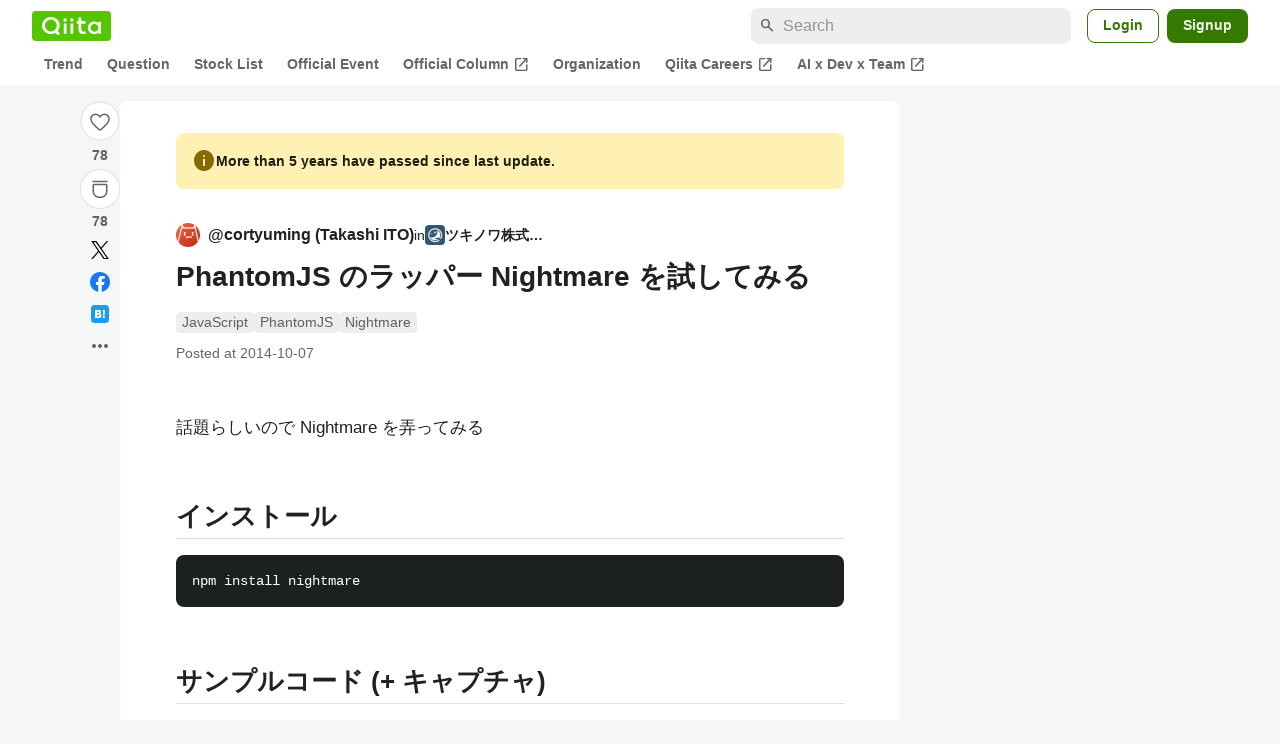

--- FILE ---
content_type: text/html; charset=utf-8
request_url: https://qiita.com/cortyuming/items/ba1e0190954111223d29
body_size: 30378
content:
<!DOCTYPE html><html lang="ja"><head><meta charset="utf-8" /><title>PhantomJS のラッパー Nightmare を試してみる #JavaScript - Qiita</title><meta content="話題らしいので Nightmare を弄ってみる インストール npm install nightmare サンプルコード (+ キャプチャ) 公式のサンプルに画面キャプチャを付け足してみた Nightmare example_nightmare.js var N..." name="description" /><meta content="width=device-width,initial-scale=1,shrink-to-fit=no,viewport-fit=cover" name="viewport" /><meta content="#ffffff" name="theme-color" /><meta content="XWpkTG32-_C4joZoJ_UsmDUi-zaH-hcrjF6ZC_FoFbk" name="google-site-verification" /><meta content="telephone=no" name="format-detection" /><link rel="canonical" href="https://qiita.com/cortyuming/items/ba1e0190954111223d29" /><link href="/manifest.json" rel="manifest" /><link href="/opensearch.xml" rel="search" title="Qiita" type="application/opensearchdescription+xml" /><link as="script" href="https://www.googletagservices.com/tag/js/gpt.js" rel="preload" /><link href="https://securepubads.g.doubleclick.net" rel="preconnect" /><script async="" src="https://www.googletagservices.com/tag/js/gpt.js"></script><link as="script" href="https://fam.adingo.jp/bid-strap/qiita/pb.js" rel="preload" /><script async="" src="https://fam.adingo.jp/bid-strap/qiita/pb.js"></script><script>var bsttag = window.bsttag || {cmd: []};
bsttag.failSafeTimeout = 3000;
bsttag.launchAuction = function (slots) {
  var hbm = {};
  bsttag.cmd.push(function(cmd) {
    hbm = cmd.requestBids({adUnits: slots});
  });

  setTimeout(function () {
    if (hbm.isRequestSent) {
      return;
    }
    hbm.isRequestSent = true;
    googletag.cmd.push(function() {
      googletag.pubads().refresh(slots);
    });
  }, bsttag.failSafeTimeout);
};</script><meta name="csrf-param" content="authenticity_token" />
<meta name="csrf-token" content="PJX4lQrQ-WF3mGVZv9nXLrkFeHXF9PTGEbSFWg2BV5Gib7snVgkbrG3XkUX9xvECok8jqv2xdfYXeonZsDX8dQ" /><link rel="icon" type="image/x-icon" href="https://cdn.qiita.com/assets/favicons/public/production-c620d3e403342b1022967ba5e3db1aaa.ico" /><link rel="apple-touch-icon" type="image/png" href="https://cdn.qiita.com/assets/favicons/public/apple-touch-icon-ec5ba42a24ae923f16825592efdc356f.png" /><link rel="stylesheet" href="https://cdn.qiita.com/assets/public/article-63c6679c3ca801cbd748c60f8c3c95ae.min.css" media="all" /><link rel="stylesheet" href="https://fonts.googleapis.com/css2?family=Material+Symbols+Outlined:opsz,wght,FILL,GRAD@24,500,0..1,-25..0" media="all" /><script src="https://cdn.qiita.com/assets/public/v3-article-bundle-171f03233830a532.min.js" defer="defer"></script><meta content="max-image-preview:large" name="robots" /><meta name="twitter:card" content="summary_large_image"><meta content="@Qiita" name="twitter:site" /><meta content="@CortYuming" name="twitter:creator" /><meta property="og:type" content="article"><meta property="og:title" content="PhantomJS のラッパー Nightmare を試してみる - Qiita"><meta property="og:image" content="https://qiita-user-contents.imgix.net/https%3A%2F%2Fqiita-user-contents.imgix.net%2Fhttps%253A%252F%252Fcdn.qiita.com%252Fassets%252Fpublic%252Farticle-ogp-background-afbab5eb44e0b055cce1258705637a91.png%3Fixlib%3Drb-4.0.0%26w%3D1200%26blend64%[base64]%26blend-x%3D120%26blend-y%3D462%26blend-w%3D90%26blend-h%3D90%26blend-mode%3Dnormal%26mark64%[base64]%26mark-x%3D186%26mark-y%3D515%26mark-w%3D40%26mark-h%3D40%26s%3D5a8643132c481a2bd8435d8a053a6d11?ixlib=rb-4.0.0&amp;w=1200&amp;fm=jpg&amp;mark64=[base64]&amp;mark-x=120&amp;mark-y=112&amp;blend64=[base64]&amp;blend-x=242&amp;blend-y=454&amp;blend-w=838&amp;blend-h=46&amp;blend-fit=crop&amp;blend-crop=left%2Cbottom&amp;blend-mode=normal&amp;txt64=44OE44Kt44OO44Ov5qCq5byP5Lya56S-&amp;txt-x=242&amp;txt-y=539&amp;txt-width=838&amp;txt-clip=end%2Cellipsis&amp;txt-color=%231E2121&amp;txt-font=Hiragino%20Sans%20W6&amp;txt-size=28&amp;s=ce672678f6bf1173de76508cadff768d"><meta property="og:description" content="話題らしいので Nightmare を弄ってみる インストール npm install nightmare サンプルコード (+ キャプチャ) 公式のサンプルに画面キャプチャを付け足してみた Nightmare example_nightmare.js var N..."><meta content="https://qiita.com/cortyuming/items/ba1e0190954111223d29" property="og:url" /><meta content="Qiita" property="og:site_name" /><meta content="564524038" property="fb:admins" /><meta content="JavaScript,PhantomJS,Nightmare" name="keywords" /><script>!function(f,b,e,v,n,t,s)
{if(f.fbq)return;n=f.fbq=function(){n.callMethod?
n.callMethod.apply(n,arguments):n.queue.push(arguments)};
if(!f._fbq)f._fbq=n;n.push=n;n.loaded=!0;n.version='2.0';
n.queue=[];t=b.createElement(e);t.async=!0;
t.src=v;s=b.getElementsByTagName(e)[0];
s.parentNode.insertBefore(t,s)}(window, document,'script',
'https://connect.facebook.net/en_US/fbevents.js');
fbq('init', '305156090176370');
fbq('trackSingle', '305156090176370', 'PageView');</script><noscript><img height="1" width="1" style="display:none" src="https://www.facebook.com/tr?id=305156090176370&ev=PageView&noscript=1"/></noscript><style data-emotion="style-global ffh7zq">.style-ffh7zq{display:-webkit-box;display:-webkit-flex;display:-ms-flexbox;display:flex;gap:56px;-webkit-box-pack:center;-ms-flex-pack:center;-webkit-justify-content:center;justify-content:center;padding:16px 24px 0;}@media (max-width: 1199px){.style-ffh7zq{gap:24px;}}@media (max-width: 769px){.style-ffh7zq{padding:16px 16px 0;}}@media (max-width: 479px){.style-ffh7zq{padding:16px 0 0;}}</style><style data-emotion="style-global 1hl01qi">.style-1hl01qi{-webkit-align-items:center;-webkit-box-align:center;-ms-flex-align:center;align-items:center;display:-webkit-box;display:-webkit-flex;display:-ms-flexbox;display:flex;-webkit-flex-direction:column;-ms-flex-direction:column;flex-direction:column;gap:16px;height:-webkit-fit-content;height:-moz-fit-content;height:fit-content;position:-webkit-sticky;position:sticky;top:40px;z-index:5;}@media (max-width: 769px){.style-1hl01qi{display:none;}}</style><style data-emotion="style-global c1wjhj">.style-c1wjhj{-webkit-align-items:center;-webkit-box-align:center;-ms-flex-align:center;align-items:center;-webkit-appearance:none;-moz-appearance:none;-ms-appearance:none;appearance:none;cursor:pointer;display:-webkit-box;display:-webkit-flex;display:-ms-flexbox;display:flex;gap:0;-webkit-flex-direction:column;-ms-flex-direction:column;flex-direction:column;-webkit-box-pack:center;-ms-flex-pack:center;-webkit-justify-content:center;justify-content:center;}</style><style data-emotion="style-global 1duml6f">.style-1duml6f{height:40px;width:40px;position:relative;}.style-1duml6f svg{cursor:auto;pointer-events:none;}</style><style data-emotion="style-global ftns26">.style-ftns26{fill:none;left:50%;position:absolute;top:50%;-webkit-transform:translate(-50%, -50%);-moz-transform:translate(-50%, -50%);-ms-transform:translate(-50%, -50%);transform:translate(-50%, -50%);}.style-ftns26 .circle,.style-ftns26 .heart-stroke,.style-ftns26 .heart-fill,.style-ftns26 .particle{-webkit-animation-fill-mode:both;animation-fill-mode:both;-webkit-animation-timing-function:ease-in-out;animation-timing-function:ease-in-out;transform-origin:center center;}.style-ftns26 .circle{fill:var(--color-surface);stroke:var(--color-divider);stroke-width:1;}.style-ftns26 .heart-stroke{fill:var(--color-mediumEmphasis);}.style-ftns26 .heart-fill{fill:var(--color-qiitaGreen);opacity:0;}.style-ftns26 .particles{rotate:var(--rotate);transform-origin:center center;}.style-ftns26 .particle{opacity:0;}.style-ftns26.liked .circle{-webkit-animation-delay:90ms;animation-delay:90ms;-webkit-animation-duration:60ms;animation-duration:60ms;-webkit-animation-name:animation-1n63bow;animation-name:animation-1n63bow;}.style-ftns26.liked .heart-stroke{-webkit-animation-duration:150ms;animation-duration:150ms;-webkit-animation-name:animation-d4tj02;animation-name:animation-d4tj02;}.style-ftns26.liked .heart-fill{-webkit-animation-delay:150ms;animation-delay:150ms;-webkit-animation-duration:100ms;animation-duration:100ms;-webkit-animation-name:animation-19addpb;animation-name:animation-19addpb;}.style-ftns26.liked .particle{-webkit-animation-delay:150ms;animation-delay:150ms;-webkit-animation-duration:var(--duration);animation-duration:var(--duration);-webkit-animation-name:animation-1spcwjj;animation-name:animation-1spcwjj;}</style><style data-emotion="style-global animation-1spcwjj">@-webkit-keyframes animation-1spcwjj{1%{opacity:1;}90%{opacity:1;}100%{cx:var(--x);cy:var(--y);opacity:0;}}@keyframes animation-1spcwjj{1%{opacity:1;}90%{opacity:1;}100%{cx:var(--x);cy:var(--y);opacity:0;}}</style><style data-emotion="style-global animation-19addpb">@-webkit-keyframes animation-19addpb{1%{scale:1.2;opacity:1;}100%{scale:1;opacity:1;}}@keyframes animation-19addpb{1%{scale:1.2;opacity:1;}100%{scale:1;opacity:1;}}</style><style data-emotion="style-global animation-d4tj02">@-webkit-keyframes animation-d4tj02{40%{fill:currentColor;scale:0.85;}100%{fill:var(--color-qiitaGreen);}}@keyframes animation-d4tj02{40%{fill:currentColor;scale:0.85;}100%{fill:var(--color-qiitaGreen);}}</style><style data-emotion="style-global animation-1n63bow">@-webkit-keyframes animation-1n63bow{100%{stroke:var(--color-qiitaGreen);}}@keyframes animation-1n63bow{100%{stroke:var(--color-qiitaGreen);}}</style><style data-emotion="style-global 10ttvi6">.style-10ttvi6{background-color:transparent;border:none;cursor:pointer;height:40px;padding:0;position:absolute;width:40px;}.style-10ttvi6:disabled{cursor:not-allowed;}</style><style data-emotion="style-global wknrvb">@media (max-width: 769px){.style-wknrvb{display:block;}}</style><style data-emotion="style-global 3fim88">.style-3fim88{position:relative;width:-webkit-fit-content;width:-moz-fit-content;width:fit-content;}</style><style data-emotion="style-global 1a6dkvp">.style-1a6dkvp{color:var(--color-mediumEmphasis);cursor:pointer;font-size:var(--font-size-body-2);font-weight:bold;}</style><style data-emotion="style-global 16g96ve">.style-16g96ve{background-color:var(--color-grayContainer);border-radius:4px;color:var(--color-onContainerText);font-size:var(--font-size-body-3);max-width:280px;overflow-wrap:break-word;padding:4px 8px;position:absolute;pointer-events:none;display:none;width:-webkit-max-content;width:-moz-max-content;width:max-content;z-index:1;top:50%;-webkit-transform:translateY(-50%);-moz-transform:translateY(-50%);-ms-transform:translateY(-50%);transform:translateY(-50%);left:calc(100% + 0px + 4px);}.style-16g96ve::after{background-color:var(--color-grayContainer);content:"";position:absolute;}.style-16g96ve::after{-webkit-clip-path:polygon(0% 50%, 100% 0%, 100% 100%, 0% 50%);clip-path:polygon(0% 50%, 100% 0%, 100% 100%, 0% 50%);height:8px;right:100%;top:50%;-webkit-transform:translateY(-50%);-moz-transform:translateY(-50%);-ms-transform:translateY(-50%);transform:translateY(-50%);width:4px;}</style><style data-emotion="style-global 1bc9a2c">.style-1bc9a2c{-webkit-align-items:center;-webkit-box-align:center;-ms-flex-align:center;align-items:center;-webkit-appearance:none;-moz-appearance:none;-ms-appearance:none;appearance:none;display:-webkit-box;display:-webkit-flex;display:-ms-flexbox;display:flex;-webkit-flex-direction:column;-ms-flex-direction:column;flex-direction:column;gap:0;position:relative;-webkit-box-pack:center;-ms-flex-pack:center;-webkit-justify-content:center;justify-content:center;}</style><style data-emotion="style-global 100tu0r">.style-100tu0r{display:inline-block;fill:var(--color-mediumEmphasis);height:24px;width:24px;}</style><style data-emotion="style-global 1vem4tk">.style-1vem4tk{color:var(--color-mediumEmphasis);font-size:14px;font-weight:bold;}@media (max-width: 769px){.style-1vem4tk{display:inline;}}</style><style data-emotion="style-global 1n9ulpr">.style-1n9ulpr{border:none;-webkit-align-items:center;-webkit-box-align:center;-ms-flex-align:center;align-items:center;-webkit-appearance:none;-moz-appearance:none;-ms-appearance:none;appearance:none;background-color:transparent;border:none;color:var(--color-mediumEmphasis);cursor:pointer;display:-webkit-box;display:-webkit-flex;display:-ms-flexbox;display:flex;font-size:20px;height:32px;-webkit-box-pack:center;-ms-flex-pack:center;-webkit-justify-content:center;justify-content:center;padding:0;width:32px;}</style><style data-emotion="style-global 1b1cd5z">.style-1b1cd5z{height:20px;fill:var(--color-twitter);width:20px;}</style><style data-emotion="style-global kem9en">.style-kem9en{background-color:var(--color-grayContainer);border-radius:4px;color:var(--color-onContainerText);font-size:var(--font-size-body-3);max-width:280px;overflow-wrap:break-word;padding:4px 8px;position:absolute;pointer-events:none;display:none;width:-webkit-max-content;width:-moz-max-content;width:max-content;z-index:1;top:50%;-webkit-transform:translateY(-50%);-moz-transform:translateY(-50%);-ms-transform:translateY(-50%);transform:translateY(-50%);left:calc(100% + -4px + 4px);}.style-kem9en::after{background-color:var(--color-grayContainer);content:"";position:absolute;}.style-kem9en::after{-webkit-clip-path:polygon(0% 50%, 100% 0%, 100% 100%, 0% 50%);clip-path:polygon(0% 50%, 100% 0%, 100% 100%, 0% 50%);height:8px;right:100%;top:50%;-webkit-transform:translateY(-50%);-moz-transform:translateY(-50%);-ms-transform:translateY(-50%);transform:translateY(-50%);width:4px;}</style><style data-emotion="style-global 157xj1g">.style-157xj1g{height:20px;fill:#1877f2;width:20px;}</style><style data-emotion="style-global 1uu7u3w">.style-1uu7u3w{height:20px;width:20px;}</style><style data-emotion="style-global 79elbk">.style-79elbk{position:relative;}</style><style data-emotion="style-global v2p563">.style-v2p563{display:inline-block;-webkit-flex-shrink:0;-ms-flex-negative:0;flex-shrink:0;font-size:24px;height:24px;overflow:hidden;width:24px;}</style><style data-emotion="style-global oi42s2">.style-oi42s2:modal{background-color:transparent;border:none;max-height:none;max-width:none;width:100%;height:100dvh;display:grid;place-items:center;padding:16px;}.style-oi42s2::backdrop{background-color:rgb(0 0 0 / .32);}</style><style data-emotion="style-global 2aaf4j">.style-2aaf4j{background-color:var(--color-surface);border-radius:8px;color:var(--color-highEmphasis);max-width:600px;max-height:calc(100vh - 160px);overflow-y:auto;padding:24px;width:100%;scrollbar-width:thin;scrollbar-color:var(--scrollbar-color-scrollbarThumb) transparent;}.style-2aaf4j::-webkit-scrollbar{width:8px;}.style-2aaf4j::-webkit-scrollbar-track{background:transparent;}.style-2aaf4j::-webkit-scrollbar-thumb{background:var(--scrollbar-color-scrollbarThumb);border-radius:4px;}</style><style data-emotion="style-global bxc62b">.style-bxc62b{-webkit-align-items:center;-webkit-box-align:center;-ms-flex-align:center;align-items:center;border-bottom:1px solid var(--color-divider);display:-webkit-box;display:-webkit-flex;display:-ms-flexbox;display:flex;-webkit-box-pack:justify;-webkit-justify-content:space-between;justify-content:space-between;padding-bottom:8px;}</style><style data-emotion="style-global 1snuvpu">.style-1snuvpu{font-size:var(--font-size-subhead-2);font-weight:600;line-height:1.4;}</style><style data-emotion="style-global o8tyjw">.style-o8tyjw{background-color:transparent;color:var(--color-mediumEmphasis);display:-webkit-box;display:-webkit-flex;display:-ms-flexbox;display:flex;padding:4px;}</style><style data-emotion="style-global 6vdptm">.style-6vdptm{font-size:var(--font-size-body-1);margin-top:16px;}</style><style data-emotion="style-global 111ab2g">.style-111ab2g{border-top:1px solid var(--color-divider);display:-webkit-box;display:-webkit-flex;display:-ms-flexbox;display:flex;-webkit-box-flex-wrap:wrap;-webkit-flex-wrap:wrap;-ms-flex-wrap:wrap;flex-wrap:wrap;gap:16px;-webkit-box-pack:end;-ms-flex-pack:end;-webkit-justify-content:flex-end;justify-content:flex-end;margin-top:16px;padding-top:16px;}</style><style data-emotion="style-global hreeih">.style-hreeih{border-radius:8px;box-sizing:border-box;cursor:pointer;display:inline-block;-webkit-flex-shrink:0;-ms-flex-negative:0;flex-shrink:0;font-size:16px;font-weight:600;line-height:1.8;margin-bottom:0;min-height:34px;min-width:64px;text-align:center;-webkit-user-select:none;-moz-user-select:none;-ms-user-select:none;user-select:none;vertical-align:middle;white-space:nowrap;-webkit-transition:.1s ease-out;transition:.1s ease-out;transition-property:background-color,border-color;background-color:var(--color-surface);border:1px solid var(--color-grayBorder);color:var(--color-grayText);padding:3px 15px;}.style-hreeih:disabled{box-shadow:none;cursor:not-allowed;opacity:0.32;}.style-hreeih:active{background-color:var(--color-background);}@media (hover: hover) and (pointer: fine){.style-hreeih:hover{background-color:var(--color-background);}}</style><style data-emotion="style-global y54waz">.style-y54waz{border-radius:8px;box-sizing:border-box;cursor:pointer;display:inline-block;-webkit-flex-shrink:0;-ms-flex-negative:0;flex-shrink:0;font-size:16px;font-weight:600;line-height:1.8;margin-bottom:0;min-height:34px;min-width:64px;text-align:center;-webkit-user-select:none;-moz-user-select:none;-ms-user-select:none;user-select:none;vertical-align:middle;white-space:nowrap;-webkit-transition:.1s ease-out;transition:.1s ease-out;transition-property:background-color,border-color;background-color:var(--color-redContainer);color:var(--color-onContainerText);padding:4px 16px;-webkit-align-items:center;-webkit-box-align:center;-ms-flex-align:center;align-items:center;display:-webkit-box;display:-webkit-flex;display:-ms-flexbox;display:flex;gap:4px;}.style-y54waz:disabled{box-shadow:none;cursor:not-allowed;opacity:0.32;}.style-y54waz:active{background-color:var(--color-redContainerDim);}@media (hover: hover) and (pointer: fine){.style-y54waz:hover{background-color:var(--color-redContainerDim);}}</style><style data-emotion="style-global 1jvcm2e">.style-1jvcm2e{display:inline-block;-webkit-flex-shrink:0;-ms-flex-negative:0;flex-shrink:0;font-size:16px;height:16px;overflow:hidden;width:16px;}</style><style data-emotion="style-global 1hbd3g7">.style-1hbd3g7{height:250px;}</style><style data-emotion="style-global itrjxe">.style-itrjxe{background-color:var(--color-surface);border-radius:8px;padding:32px 56px;margin-bottom:24px;}@media (max-width: 769px){.style-itrjxe{padding:24px 32px;}}@media (max-width: 479px){.style-itrjxe{border-radius:0;margin:0 0 40px;padding:24px 16px;}}</style><style data-emotion="style-global 1cpeld6">.style-1cpeld6{-webkit-align-items:center;-webkit-box-align:center;-ms-flex-align:center;align-items:center;background-color:var(--color-yellowContainerVariant);border-radius:8px;color:var(--color-highEmphasis);display:-webkit-box;display:-webkit-flex;display:-ms-flexbox;display:flex;font-size:var(--font-size-body-2);font-weight:600;gap:8px;line-height:1.5;margin-bottom:16px;padding:16px;}</style><style data-emotion="style-global 1l7bzw8">.style-1l7bzw8{display:inline-block;-webkit-flex-shrink:0;-ms-flex-negative:0;flex-shrink:0;font-size:24px;height:24px;overflow:hidden;width:24px;color:var(--color-yellowText);}</style><style data-emotion="style-global 8qb8m4">.style-8qb8m4{margin-bottom:48px;}</style><style data-emotion="style-global 1yndj8s">.style-1yndj8s{display:grid;gap:8px;margin-bottom:16px;}</style><style data-emotion="style-global i43zkt">.style-i43zkt{-webkit-align-items:center;-webkit-box-align:center;-ms-flex-align:center;align-items:center;display:-webkit-box;display:-webkit-flex;display:-ms-flexbox;display:flex;font-size:var(--font-size-body-2);gap:0 8px;line-height:var(--line-height-body);width:100%;}</style><style data-emotion="style-global 17gh4w8">.style-17gh4w8{display:-webkit-box;display:-webkit-flex;display:-ms-flexbox;display:flex;-webkit-box-flex-wrap:wrap;-webkit-flex-wrap:wrap;-ms-flex-wrap:wrap;flex-wrap:wrap;gap:0 8px;width:calc(100% - 40px);}</style><style data-emotion="style-global mavs84">.style-mavs84{-webkit-align-items:center;-webkit-box-align:center;-ms-flex-align:center;align-items:center;color:var(--color-highEmphasis);display:-webkit-box;display:-webkit-flex;display:-ms-flexbox;display:flex;font-size:var(--font-size-body-1);font-weight:600;overflow:hidden;text-overflow:ellipsis;white-space:nowrap;max-width:100%;}</style><style data-emotion="style-global kcbbwa">.style-kcbbwa{border-radius:50%;-webkit-flex-shrink:0;-ms-flex-negative:0;flex-shrink:0;overflow:hidden;position:relative;width:24px;height:24px;-webkit-flex-shrink:0;-ms-flex-negative:0;flex-shrink:0;margin-right:8px;}.style-kcbbwa::before{background-color:var(--color-gray0);border-radius:50%;content:"";height:23px;left:50%;position:absolute;top:50%;-webkit-transform:translate(-50%, -50%);-moz-transform:translate(-50%, -50%);-ms-transform:translate(-50%, -50%);transform:translate(-50%, -50%);width:23px;}</style><style data-emotion="style-global 1wqqt93">.style-1wqqt93{display:block;height:24px;object-fit:contain;position:relative;width:24px;}</style><style data-emotion="style-global 15fzge">.style-15fzge{margin-left:4px;}</style><style data-emotion="style-global 1e7czb6">.style-1e7czb6{-webkit-align-items:center;-webkit-box-align:center;-ms-flex-align:center;align-items:center;display:-webkit-inline-box;display:-webkit-inline-flex;display:-ms-inline-flexbox;display:inline-flex;gap:0 4px;max-width:100%;}</style><style data-emotion="style-global 1o5v0u9">.style-1o5v0u9{color:var(--color-highEmphasis);font-weight:600;display:-webkit-box;display:-webkit-flex;display:-ms-flexbox;display:flex;-webkit-align-items:center;-webkit-box-align:center;-ms-flex-align:center;align-items:center;gap:0 4px;max-width:calc(100% - 12px);}</style><style data-emotion="style-global rdqgjc">.style-rdqgjc{background-color:var(--color-gray0);border-radius:4px;-webkit-flex-shrink:0;-ms-flex-negative:0;flex-shrink:0;height:20px;object-fit:contain;width:20px;}</style><style data-emotion="style-global 8uhtka">.style-8uhtka{overflow:hidden;text-overflow:ellipsis;white-space:nowrap;}</style><style data-emotion="style-global wo2a1i">.style-wo2a1i{font-size:28px;font-weight:600;line-height:var(--line-height-headline);margin-top:8px;word-break:break-all;}</style><style data-emotion="style-global 28f073">.style-28f073{display:-webkit-box;display:-webkit-flex;display:-ms-flexbox;display:flex;-webkit-box-flex-wrap:wrap;-webkit-flex-wrap:wrap;-ms-flex-wrap:wrap;flex-wrap:wrap;gap:4px;margin-top:16px;}</style><style data-emotion="style-global 19h8hex">.style-19h8hex{background-color:var(--color-surfaceVariant);border-radius:4px;color:var(--color-mediumEmphasis);display:block;font-size:var(--font-size-body-2);line-height:var(--line-height-body-dense);padding:0 6px;position:relative;z-index:1;}.style-19h8hex:active{-webkit-text-decoration:none;text-decoration:none;background-color:var(--color-surfaceVariantDim);}@media (hover: hover) and (pointer: fine){.style-19h8hex:hover{-webkit-text-decoration:none;text-decoration:none;background-color:var(--color-surfaceVariantDim);}}</style><style data-emotion="style-global 1npej5s">.style-1npej5s{display:-webkit-box;display:-webkit-flex;display:-ms-flexbox;display:flex;-webkit-box-flex-wrap:wrap;-webkit-flex-wrap:wrap;-ms-flex-wrap:wrap;flex-wrap:wrap;font-size:var(--font-size-body-2);gap:0 8px;margin-top:8px;}</style><style data-emotion="style-global 1r3vbu3">.style-1r3vbu3{display:grid;gap:24px;margin-top:32px;}</style><style data-emotion="style-global gg4vpm">.style-gg4vpm{display:-webkit-box;display:-webkit-flex;display:-ms-flexbox;display:flex;-webkit-box-pack:justify;-webkit-justify-content:space-between;justify-content:space-between;}</style><style data-emotion="style-global 1f18zs1">.style-1f18zs1{-webkit-align-items:center;-webkit-box-align:center;-ms-flex-align:center;align-items:center;display:-webkit-box;display:-webkit-flex;display:-ms-flexbox;display:flex;gap:16px;}</style><style data-emotion="style-global aaiy04">.style-aaiy04{-webkit-align-items:center;-webkit-box-align:center;-ms-flex-align:center;align-items:center;-webkit-appearance:none;-moz-appearance:none;-ms-appearance:none;appearance:none;cursor:pointer;display:-webkit-box;display:-webkit-flex;display:-ms-flexbox;display:flex;gap:4px;-webkit-flex-direction:row;-ms-flex-direction:row;flex-direction:row;-webkit-box-pack:center;-ms-flex-pack:center;-webkit-justify-content:center;justify-content:center;}</style><style data-emotion="style-global buogjo">@media (max-width: 769px){.style-buogjo{display:none;}}</style><style data-emotion="style-global uw35c3">.style-uw35c3{background-color:var(--color-grayContainer);border-radius:4px;color:var(--color-onContainerText);font-size:var(--font-size-body-3);max-width:280px;overflow-wrap:break-word;padding:4px 8px;position:absolute;pointer-events:none;display:none;width:-webkit-max-content;width:-moz-max-content;width:max-content;z-index:1;bottom:calc(100% + 0px + 4px);left:50%;-webkit-transform:translateX(-50%);-moz-transform:translateX(-50%);-ms-transform:translateX(-50%);transform:translateX(-50%);}.style-uw35c3::after{background-color:var(--color-grayContainer);content:"";position:absolute;}.style-uw35c3::after{-webkit-clip-path:polygon(0% 0%, 100% 0%, 50% 100%, 50% 100%);clip-path:polygon(0% 0%, 100% 0%, 50% 100%, 50% 100%);height:4px;left:50%;top:100%;-webkit-transform:translateX(-50%);-moz-transform:translateX(-50%);-ms-transform:translateX(-50%);transform:translateX(-50%);width:8px;}</style><style data-emotion="style-global izmm4j">.style-izmm4j{-webkit-align-items:center;-webkit-box-align:center;-ms-flex-align:center;align-items:center;-webkit-appearance:none;-moz-appearance:none;-ms-appearance:none;appearance:none;display:-webkit-box;display:-webkit-flex;display:-ms-flexbox;display:flex;-webkit-flex-direction:row;-ms-flex-direction:row;flex-direction:row;gap:4px;position:relative;-webkit-box-pack:center;-ms-flex-pack:center;-webkit-justify-content:center;justify-content:center;}</style><style data-emotion="style-global 1129w32">.style-1129w32{color:var(--color-mediumEmphasis);font-size:14px;font-weight:bold;}@media (max-width: 769px){.style-1129w32{display:none;}}</style><style data-emotion="style-global tzv11m">.style-tzv11m{-webkit-align-items:center;-webkit-box-align:center;-ms-flex-align:center;align-items:center;border-radius:4px;color:var(--color-highEmphasis);display:-webkit-box;display:-webkit-flex;display:-ms-flexbox;display:flex;font-size:var(--font-size-body-2);gap:4px;padding:0 4px;}.style-tzv11m:active{background-color:var(--color-surfaceVariant);-webkit-text-decoration:none;text-decoration:none;}@media (hover: hover) and (pointer: fine){.style-tzv11m:hover{background-color:var(--color-surfaceVariant);-webkit-text-decoration:none;text-decoration:none;}}</style><style data-emotion="style-global n5k90r">.style-n5k90r{display:inline-block;-webkit-flex-shrink:0;-ms-flex-negative:0;flex-shrink:0;font-size:16px;height:16px;overflow:hidden;width:16px;color:var(--color-mediumEmphasis);}</style><style data-emotion="style-global rwy56f">.style-rwy56f{background-image:url(//cdn.qiita.com/assets/public/image-qiitan_for_login_modal-014e085d3e40a240e3fe8d61b70b29a9.png);-webkit-background-position:bottom 24px right 24px;background-position:bottom 24px right 24px;background-repeat:no-repeat;-webkit-background-size:140px;background-size:140px;border:1px solid var(--color-greenBorder);border-radius:8px;margin:40px auto 0;max-width:572px;padding:24px;}@media (max-width: 769px){.style-rwy56f{width:100%;background-image:none;}}</style><style data-emotion="style-global 1nyasl8">.style-1nyasl8{font-size:var(--font-size-subhead-1);font-weight:600;line-height:1.4;}@media (max-width: 769px){.style-1nyasl8{font-size:var(--font-size-subhead-2);}}</style><style data-emotion="style-global 1i89dtz">.style-1i89dtz{font-size:var(--font-size-body-1);font-weight:600;list-style-position:inside;margin-top:16px;}@media (max-width: 769px){.style-1i89dtz{font-size:var(--font-size-body-2);}}</style><style data-emotion="style-global dzaums">.style-dzaums{display:inline-block;font-size:var(--font-size-body-2);margin-top:16px;-webkit-text-decoration:underline;text-decoration:underline;}</style><style data-emotion="style-global geahq7">.style-geahq7{display:-webkit-box;display:-webkit-flex;display:-ms-flexbox;display:flex;gap:16px;margin-top:16px;}@media (max-width: 769px){.style-geahq7{-webkit-flex-direction:column;-ms-flex-direction:column;flex-direction:column;}}</style><style data-emotion="style-global 1dq3d3h">.style-1dq3d3h{border-radius:8px;box-sizing:border-box;display:inline-block;-webkit-flex-shrink:0;-ms-flex-negative:0;flex-shrink:0;font-size:16px;font-weight:600;line-height:1.8;min-height:34px;min-width:64px;opacity:1;pointer-events:auto;text-align:center;-webkit-user-select:none;-moz-user-select:none;-ms-user-select:none;user-select:none;vertical-align:middle;white-space:nowrap;-webkit-transition:.1s ease-out;transition:.1s ease-out;transition-property:background-color,border-color;background-color:var(--color-greenContainer);color:var(--color-onContainerText);padding:4px 16px;gap:16px;}.style-1dq3d3h:hover{-webkit-text-decoration:none;text-decoration:none;}.style-1dq3d3h:active{background-color:var(--color-greenContainerDim);}@media (hover: hover) and (pointer: fine){.style-1dq3d3h:hover{background-color:var(--color-greenContainerDim);}}@media (max-width: 769px){.style-1dq3d3h{width:100%;}}</style><style data-emotion="style-global tfrxbl">.style-tfrxbl{border-radius:8px;box-sizing:border-box;display:inline-block;-webkit-flex-shrink:0;-ms-flex-negative:0;flex-shrink:0;font-size:16px;font-weight:600;line-height:1.8;min-height:34px;min-width:64px;opacity:1;pointer-events:auto;text-align:center;-webkit-user-select:none;-moz-user-select:none;-ms-user-select:none;user-select:none;vertical-align:middle;white-space:nowrap;-webkit-transition:.1s ease-out;transition:.1s ease-out;transition-property:background-color,border-color;background-color:var(--color-surface);border:1px solid var(--color-grayBorder);color:var(--color-grayText);padding:3px 15px;gap:16px;}.style-tfrxbl:hover{-webkit-text-decoration:none;text-decoration:none;}.style-tfrxbl:active{background-color:var(--color-background);}@media (hover: hover) and (pointer: fine){.style-tfrxbl:hover{background-color:var(--color-background);}}@media (max-width: 769px){.style-tfrxbl{width:100%;}}</style><style data-emotion="style-global 1395ble">.style-1395ble{background-color:var(--color-background);bottom:0;box-shadow:0px 1px 1px 0px rgba(30, 33, 33, 0.25),0px 0px 0px 1px var(--elevation-color-elevationDivider);display:none;height:calc(env(safe-area-inset-bottom, 0px) + 56px);-webkit-box-pack:center;-ms-flex-pack:center;-webkit-justify-content:center;justify-content:center;padding-bottom:env(safe-area-inset-bottom, 0px);position:fixed;width:100%;z-index:1000;}@media (max-width: 769px){.style-1395ble{display:-webkit-box;display:-webkit-flex;display:-ms-flexbox;display:flex;}}</style><style data-emotion="style-global 5jpx49">.style-5jpx49{-webkit-align-items:center;-webkit-box-align:center;-ms-flex-align:center;align-items:center;display:-webkit-box;display:-webkit-flex;display:-ms-flexbox;display:flex;-webkit-box-pack:space-evenly;-ms-flex-pack:space-evenly;-webkit-justify-content:space-evenly;justify-content:space-evenly;width:100%;}</style><style data-emotion="style 1xwfn2v 1o9h1hg 1vr7y3r 3k9iaf">.style-1xwfn2v{-webkit-align-items:center;-webkit-box-align:center;-ms-flex-align:center;align-items:center;-webkit-appearance:none;-moz-appearance:none;-ms-appearance:none;appearance:none;background-color:var(--color-surface);border:1px solid var(--color-divider);border-radius:50%;cursor:pointer;display:-webkit-box;display:-webkit-flex;display:-ms-flexbox;display:flex;height:40px;-webkit-box-pack:center;-ms-flex-pack:center;-webkit-justify-content:center;justify-content:center;width:40px;}.style-1o9h1hg{-webkit-align-items:center;-webkit-box-align:center;-ms-flex-align:center;align-items:center;-webkit-appearance:none;-moz-appearance:none;-ms-appearance:none;appearance:none;background-color:transparent;border:none;color:var(--color-mediumEmphasis);cursor:pointer;display:-webkit-box;display:-webkit-flex;display:-ms-flexbox;display:flex;font-size:20px;height:32px;-webkit-box-pack:center;-ms-flex-pack:center;-webkit-justify-content:center;justify-content:center;padding:0;width:32px;}.style-1vr7y3r{-webkit-align-items:center;-webkit-box-align:center;-ms-flex-align:center;align-items:center;-webkit-appearance:none;-moz-appearance:none;-ms-appearance:none;appearance:none;background-color:transparent;border:none;border-radius:50%;color:var(--color-mediumEmphasis);display:-webkit-box;display:-webkit-flex;display:-ms-flexbox;display:flex;font-size:var(--font-size-subhead-1);height:32px;-webkit-box-pack:center;-ms-flex-pack:center;-webkit-justify-content:center;justify-content:center;padding:0;width:32px;}.style-3k9iaf{color:var(--color-mediumEmphasis);}</style><style data-emotion="style-global 1736035">.style-1736035{display:-webkit-box;display:-webkit-flex;display:-ms-flexbox;display:flex;font-size:var(--font-size-body-2);font-weight:600;list-style:none;max-width:1656px;overflow-x:auto;padding:0 32px;width:100%;scrollbar-width:thin;scrollbar-color:var(--scrollbar-color-scrollbarThumb) transparent;}.style-1736035::-webkit-scrollbar{height:8px;}.style-1736035::-webkit-scrollbar-track{background:transparent;}.style-1736035::-webkit-scrollbar-thumb{background:var(--scrollbar-color-scrollbarThumb);border-radius:4px;}@media (max-width: 769px){.style-1736035{padding:0 16px;}}</style><style data-emotion="style-global 1cnt4b8">.style-1cnt4b8{background-color:var(--color-surface);}</style><style data-emotion="style-global ymuwam">.style-ymuwam{-webkit-align-items:center;-webkit-box-align:center;-ms-flex-align:center;align-items:center;display:-webkit-box;display:-webkit-flex;display:-ms-flexbox;display:flex;-webkit-box-pack:justify;-webkit-justify-content:space-between;justify-content:space-between;margin:auto;max-width:1656px;padding:8px 32px 0;width:100%;}@media (max-width: 769px){.style-ymuwam{padding:8px 16px 0;}}</style><style data-emotion="style-global fv3lde">.style-fv3lde{-webkit-align-items:center;-webkit-box-align:center;-ms-flex-align:center;align-items:center;display:-webkit-box;display:-webkit-flex;display:-ms-flexbox;display:flex;}</style><style data-emotion="style-global 1etvg7j">.style-1etvg7j{background-color:var(--color-qiitaGreen);display:-webkit-box;display:-webkit-flex;display:-ms-flexbox;display:flex;padding:6px 10px;border-radius:4px;}.style-1etvg7j >svg{fill:var(--color-gray0);height:18px;}</style><style data-emotion="style-global 68a7fl">.style-68a7fl{margin-right:12px;position:relative;width:320px;}@media (max-width: 991px){.style-68a7fl{display:none;}}</style><style data-emotion="style-global 18lpml7">.style-18lpml7{display:inline-block;-webkit-flex-shrink:0;-ms-flex-negative:0;flex-shrink:0;font-size:16px;height:16px;overflow:hidden;width:16px;color:var(--color-mediumEmphasis);left:8px;position:absolute;top:50%;-webkit-transform:translateY(-50%);-moz-transform:translateY(-50%);-ms-transform:translateY(-50%);transform:translateY(-50%);}</style><style data-emotion="style-global 1gmi769">.style-1gmi769{background-color:var(--color-surfaceVariant);border:none;border-radius:8px;color:var(--color-highEmphasis);font-size:var(--font-size-body-1);line-height:var(--line-height-body);padding:4px 8px 4px 32px;width:100%;}.style-1gmi769::-webkit-input-placeholder{color:var(--color-disabled);}.style-1gmi769::-moz-placeholder{color:var(--color-disabled);}.style-1gmi769:-ms-input-placeholder{color:var(--color-disabled);}.style-1gmi769::placeholder{color:var(--color-disabled);}.style-1gmi769::-webkit-search-cancel-button{-webkit-appearance:none;}</style><style data-emotion="style-global 17ja8a3">.style-17ja8a3{display:none;}@media (max-width: 991px){.style-17ja8a3{-webkit-align-items:center;-webkit-box-align:center;-ms-flex-align:center;align-items:center;background-color:inherit;color:var(--color-mediumEmphasis);display:-webkit-box;display:-webkit-flex;display:-ms-flexbox;display:flex;font-size:var(--font-size-body-1);-webkit-box-pack:center;-ms-flex-pack:center;-webkit-justify-content:center;justify-content:center;padding:10px;}}.style-17ja8a3:active{color:var(--color-highEmphasis);}@media (hover: hover) and (pointer: fine){.style-17ja8a3:hover{color:var(--color-highEmphasis);}}</style><style data-emotion="style-global v2p563">.style-v2p563{display:inline-block;-webkit-flex-shrink:0;-ms-flex-negative:0;flex-shrink:0;font-size:24px;height:24px;overflow:hidden;width:24px;}</style><style data-emotion="style-global 1afofdy">.style-1afofdy{-webkit-transform:scale(0,0);-moz-transform:scale(0,0);-ms-transform:scale(0,0);transform:scale(0,0);position:absolute;}</style><style data-emotion="style-global 1sn73cs">.style-1sn73cs{border-radius:8px;box-sizing:border-box;display:inline-block;-webkit-flex-shrink:0;-ms-flex-negative:0;flex-shrink:0;font-size:14px;font-weight:600;line-height:1.8;min-height:34px;min-width:64px;opacity:1;pointer-events:auto;text-align:center;-webkit-user-select:none;-moz-user-select:none;-ms-user-select:none;user-select:none;vertical-align:middle;white-space:nowrap;-webkit-transition:.1s ease-out;transition:.1s ease-out;transition-property:background-color,border-color;background-color:var(--color-surface);border:1px solid var(--color-greenBorder);color:var(--color-greenText);padding:3px 15px;margin-left:4px;}.style-1sn73cs:hover{-webkit-text-decoration:none;text-decoration:none;}.style-1sn73cs:active{background-color:var(--color-background);}@media (hover: hover) and (pointer: fine){.style-1sn73cs:hover{background-color:var(--color-background);}}</style><style data-emotion="style-global 1r635es">.style-1r635es{border-radius:8px;box-sizing:border-box;display:inline-block;-webkit-flex-shrink:0;-ms-flex-negative:0;flex-shrink:0;font-size:14px;font-weight:600;line-height:1.8;min-height:34px;min-width:64px;opacity:1;pointer-events:auto;text-align:center;-webkit-user-select:none;-moz-user-select:none;-ms-user-select:none;user-select:none;vertical-align:middle;white-space:nowrap;-webkit-transition:.1s ease-out;transition:.1s ease-out;transition-property:background-color,border-color;background-color:var(--color-greenContainer);color:var(--color-onContainerText);padding:4px 16px;margin-left:8px;}.style-1r635es:hover{-webkit-text-decoration:none;text-decoration:none;}.style-1r635es:active{background-color:var(--color-greenContainerDim);}@media (hover: hover) and (pointer: fine){.style-1r635es:hover{background-color:var(--color-greenContainerDim);}}</style><style data-emotion="style-global o5vjsc">.style-o5vjsc{display:none;margin:8px auto 0;width:calc(100vw - 32px);position:relative;}</style><style data-emotion="style-global 1l4w6pd">.style-1l4w6pd{display:-webkit-box;display:-webkit-flex;display:-ms-flexbox;display:flex;-webkit-box-pack:center;-ms-flex-pack:center;-webkit-justify-content:center;justify-content:center;}</style><style data-emotion="style-global yqetlk">.style-yqetlk{-webkit-align-items:center;-webkit-box-align:center;-ms-flex-align:center;align-items:center;color:var(--color-mediumEmphasis);display:-webkit-box;display:-webkit-flex;display:-ms-flexbox;display:flex;gap:2px;position:relative;white-space:nowrap;padding:4px 12px;margin:4px 0;}.style-yqetlk:hover{background-color:var(--color-surfaceVariant);border-radius:4px;color:var(--color-highEmphasis);-webkit-text-decoration:none;text-decoration:none;}</style><style data-emotion="style-global 1o3zxqp">.style-1o3zxqp{display:inline-block;-webkit-flex-shrink:0;-ms-flex-negative:0;flex-shrink:0;font-size:16px;height:16px;overflow:hidden;width:16px;margin-left:4px;}</style><style data-emotion="style "></style><style data-emotion="style "></style><style data-emotion="style-global 1geho0x">.style-1geho0x{color:var(--color-gray0);background-color:var(--color-gray90);display:grid;grid-template-columns:minmax(0, 1592px);-webkit-box-pack:center;-ms-flex-pack:center;-webkit-justify-content:center;justify-content:center;margin-top:64px;padding:48px 32px;width:100%;}@media (max-width: 991px){.style-1geho0x{padding-inline:16px;}}</style><style data-emotion="style-global 1vesoht">.style-1vesoht{display:-webkit-box;display:-webkit-flex;display:-ms-flexbox;display:flex;-webkit-box-pack:justify;-webkit-justify-content:space-between;justify-content:space-between;}@media (max-width: 1199px){.style-1vesoht{-webkit-flex-direction:column;-ms-flex-direction:column;flex-direction:column;}}</style><style data-emotion="style-global 1xygyrj">.style-1xygyrj{display:-webkit-box;display:-webkit-flex;display:-ms-flexbox;display:flex;-webkit-flex-direction:column;-ms-flex-direction:column;flex-direction:column;-webkit-flex-shrink:0;-ms-flex-negative:0;flex-shrink:0;-webkit-box-pack:justify;-webkit-justify-content:space-between;justify-content:space-between;margin-right:48px;}</style><style data-emotion="style-global j7qwjs">.style-j7qwjs{display:-webkit-box;display:-webkit-flex;display:-ms-flexbox;display:flex;-webkit-flex-direction:column;-ms-flex-direction:column;flex-direction:column;}</style><style data-emotion="style-global 1g0k1wk">.style-1g0k1wk{fill:var(--color-gray0);}</style><style data-emotion="style-global 754ift">.style-754ift{font-size:var(--font-size-body-2);margin-top:16px;}</style><style data-emotion="style-global 120vwzo">.style-120vwzo{font-size:var(--font-size-body-3);}@media (max-width: 1199px){.style-120vwzo{margin-top:24px;}}</style><style data-emotion="style-global 15fzge">.style-15fzge{margin-left:4px;}</style><style data-emotion="style-global 16bbk6m">.style-16bbk6m{display:-webkit-box;display:-webkit-flex;display:-ms-flexbox;display:flex;-webkit-box-flex-wrap:wrap;-webkit-flex-wrap:wrap;-ms-flex-wrap:wrap;flex-wrap:wrap;gap:48px;}@media (max-width: 1199px){.style-16bbk6m{gap:32px;margin-top:48px;}}@media (max-width: 769px){.style-16bbk6m{gap:24px;}}@media (max-width: 479px){.style-16bbk6m{-webkit-box-pack:justify;-webkit-justify-content:space-between;justify-content:space-between;}}</style><style data-emotion="style-global u4ybgy">.style-u4ybgy{width:160px;}</style><style data-emotion="style-global 35ezg3">.style-35ezg3{font-weight:600;}</style><style data-emotion="style-global 1fhgjcy">.style-1fhgjcy{margin-top:4px;}</style><style data-emotion="style-global ah54os">.style-ah54os{-webkit-align-items:center;-webkit-box-align:center;-ms-flex-align:center;align-items:center;color:var(--color-gray0);display:-webkit-box;display:-webkit-flex;display:-ms-flexbox;display:flex;font-size:var(--font-size-body-2);padding-top:4px;padding-bottom:4px;}</style><style data-emotion="style-global ox3ag9">.style-ox3ag9{height:14px;fill:currentColor;width:14px;}</style><style data-emotion="style "></style><link as="style" crossorigin="anonymous" href="https://cdnjs.cloudflare.com/ajax/libs/font-awesome/4.7.0/css/font-awesome.min.css" integrity="sha512-SfTiTlX6kk+qitfevl/7LibUOeJWlt9rbyDn92a1DqWOw9vWG2MFoays0sgObmWazO5BQPiFucnnEAjpAB+/Sw==" onload="this.onload=null;this.rel=&#39;stylesheet&#39;" referrerpolicy="no-referrer" rel="preload" /><noscript><link crossorigin="anonymous" href="https://cdnjs.cloudflare.com/ajax/libs/font-awesome/4.7.0/css/font-awesome.min.css" integrity="sha512-SfTiTlX6kk+qitfevl/7LibUOeJWlt9rbyDn92a1DqWOw9vWG2MFoays0sgObmWazO5BQPiFucnnEAjpAB+/Sw==" referrerpolicy="no-referrer" rel="stylesheet" /></noscript></head><body><div class="allWrapper"><div id="GlobalHeader-react-component-6b181368-5a4f-4032-8a79-d6321a2cd2a2"><div id="GlobalHeader" class="style-1cnt4b8"><header><div class="style-ymuwam"><div class="style-fv3lde"><a href="/" aria-label="Qiita" class="style-1etvg7j"><svg viewBox="0 0 426.57 130" aria-hidden="true"><circle cx="167.08" cy="21.4" r="12.28"></circle><path d="M250.81 29.66h23.48v18.9h-23.48z"></path><path d="M300.76 105.26a22.23 22.23 0 01-6.26-.86 12.68 12.68 0 01-5.17-3 14.41 14.41 0 01-3.56-5.76 28 28 0 01-1.3-9.22V48.56h29.61v-18.9h-29.52V3.29h-20.17v83.34q0 11.16 2.83 18.27a27.71 27.71 0 007.7 11.2 26.86 26.86 0 0011.43 5.62 47.56 47.56 0 0012.34 1.53h15.16v-18zM0 61.7a58.6 58.6 0 015-24.21A62.26 62.26 0 0118.73 17.9 63.72 63.72 0 0139 4.78 64.93 64.93 0 0164 0a65 65 0 0124.85 4.78 64.24 64.24 0 0120.38 13.12A62 62 0 01123 37.49a58.6 58.6 0 015 24.21 58.34 58.34 0 01-4 21.46 62.8 62.8 0 01-10.91 18.16l11.1 11.1a10.3 10.3 0 010 14.52 10.29 10.29 0 01-14.64 0l-12.22-12.41a65 65 0 01-15.78 6.65 66.32 66.32 0 01-17.55 2.3 64.63 64.63 0 01-45.23-18A62.82 62.82 0 015 85.81 58.3 58.3 0 010 61.7zm21.64.08a43.13 43.13 0 0012.42 30.63 42.23 42.23 0 0013.43 9.09A41.31 41.31 0 0064 104.8a42 42 0 0030-12.39 42.37 42.37 0 009-13.64 43.43 43.43 0 003.3-17 43.77 43.77 0 00-3.3-17A41.7 41.7 0 0080.55 22 41.78 41.78 0 0064 18.68 41.31 41.31 0 0047.49 22a42.37 42.37 0 00-13.43 9.08 43.37 43.37 0 00-12.42 30.7zM331.89 78a47.59 47.59 0 013.3-17.73 43.22 43.22 0 019.34-14.47A44.25 44.25 0 01359 36a47.82 47.82 0 0118.81-3.58 42.72 42.72 0 019.26 1 46.5 46.5 0 018.22 2.58 40 40 0 017 3.84 44.39 44.39 0 015.71 4.63l1.22-9.47h17.35v85.83h-17.35l-1.17-9.42a42.54 42.54 0 01-5.84 4.67 43.11 43.11 0 01-7 3.79 44.86 44.86 0 01-8.17 2.59 43 43 0 01-9.22 1A47.94 47.94 0 01359 119.9a43.3 43.3 0 01-14.47-9.71 44.17 44.17 0 01-9.34-14.47 47 47 0 01-3.3-17.72zm20.27-.08a29.16 29.16 0 002.17 11.34 27 27 0 005.92 8.88 26.69 26.69 0 008.76 5.76 29.19 29.19 0 0021.44 0 26.11 26.11 0 008.72-5.76 27.57 27.57 0 005.88-8.84 29 29 0 002.16-11.38 28.62 28.62 0 00-2.16-11.22 26.57 26.57 0 00-5.93-8.8 27.68 27.68 0 00-19.51-7.9 28.29 28.29 0 00-10.77 2.05 26.19 26.19 0 00-8.71 5.75 27.08 27.08 0 00-5.84 8.8 28.94 28.94 0 00-2.13 11.31zm-194.97-30.5h19.78v73.54h-19.78zm49.25 0h19.78v73.54h-19.78z"></path><circle cx="216.33" cy="21.4" r="12.28"></circle></svg></a></div><div class="style-fv3lde"><form action="/search" method="get" role="search" aria-label="Search" class="style-68a7fl"><span class="material-symbols-outlined style-18lpml7" aria-hidden="true">search</span><input type="search" autoComplete="off" placeholder="Search" name="q" required="" class="style-1gmi769" value=""/></form><button class="style-17ja8a3"><span class="material-symbols-outlined style-v2p563" aria-hidden="true">search</span><span class="style-1afofdy">Search</span></button><a href="/login?callback_action=login_or_signup&amp;redirect_to=%2Fcortyuming%2Fitems%2Fba1e0190954111223d29&amp;realm=qiita" rel="nofollow" class="style-1sn73cs">Login</a><a href="/signup?callback_action=login_or_signup&amp;redirect_to=%2Fcortyuming%2Fitems%2Fba1e0190954111223d29&amp;realm=qiita" rel="nofollow" class="style-1r635es">Signup</a></div></div><form action="/search" method="get" role="search" aria-label="Search" class="style-o5vjsc"><span class="material-symbols-outlined style-18lpml7" aria-hidden="true">search</span><input type="text" autoComplete="off" placeholder="Search" name="q" required="" class="style-1gmi769" value=""/></form></header><nav aria-label="Global" class="style-1l4w6pd"><ol class="style-1736035"><li><a href="/" class="style-yqetlk">Trend</a></li><li><a href="/question-feed" class="style-yqetlk">Question</a></li><li><a href="/stock-feed" class="style-yqetlk">Stock List</a></li><li><a href="/official-events" class="style-yqetlk">Official Event</a></li><li><a href="/official-columns" target="_blank" class="style-yqetlk">Official Column<span class="material-symbols-outlined style-1o3zxqp" aria-hidden="true">open_in_new</span></a></li><li><a href="/organizations" class="style-yqetlk">Organization</a></li><li><a href="https://careers.qiita.com" target="_blank" class="style-yqetlk">Qiita Careers<span class="material-symbols-outlined style-1o3zxqp" aria-hidden="true">open_in_new</span></a></li><li><a href="/official-campaigns/ai-dev-team" target="_blank" class="style-yqetlk">AI x Dev x Team<span class="material-symbols-outlined style-1o3zxqp" aria-hidden="true">open_in_new</span></a></li></ol></nav></div></div>
      <script type="application/json" class="js-react-on-rails-component" data-component-name="GlobalHeader" data-dom-id="GlobalHeader-react-component-6b181368-5a4f-4032-8a79-d6321a2cd2a2">{"isHideGlobalNavigation":false}</script>
      
<div id="AlertMessage-react-component-1aec9816-b0e1-47e8-8415-4814be39dee5"></div>
      <script type="application/json" class="js-react-on-rails-component" data-component-name="AlertMessage" data-dom-id="AlertMessage-react-component-1aec9816-b0e1-47e8-8415-4814be39dee5">{"isShowTfaDownloadAlert":null}</script>
      
<div class="mainWrapper"><script type="application/ld+json">{"@context":"http://schema.org","@type":"BreadcrumbList","itemListElement":[{"@type":"ListItem","position":1,"item":{"@id":"/","name":"Qiita"}},{"@type":"ListItem","position":2,"item":{"@id":"/tags/javascript","name":"JavaScript"}}]}</script><script type="application/ld+json">{"@context":"http://schema.org","@type":"Article","datePublished":"2014-10-08T02:20:40.000+09:00","dateModified":"2014-10-08T02:20:40.000+09:00","headline":"PhantomJS のラッパー Nightmare を試してみる","image":"https://qiita-user-contents.imgix.net/https%3A%2F%2Fqiita-user-contents.imgix.net%2Fhttps%253A%252F%252Fcdn.qiita.com%252Fassets%252Fpublic%252Farticle-ogp-background-afbab5eb44e0b055cce1258705637a91.png%3Fixlib%3Drb-4.0.0%26w%3D1200%26blend64%[base64]%26blend-x%3D120%26blend-y%3D462%26blend-w%3D90%26blend-h%3D90%26blend-mode%3Dnormal%26mark64%[base64]%26mark-x%3D186%26mark-y%3D515%26mark-w%3D40%26mark-h%3D40%26s%3D5a8643132c481a2bd8435d8a053a6d11?ixlib=rb-4.0.0\u0026w=1200\u0026fm=jpg\u0026mark64=[base64]\u0026mark-x=120\u0026mark-y=112\u0026blend64=[base64]\u0026blend-x=242\u0026blend-y=454\u0026blend-w=838\u0026blend-h=46\u0026blend-fit=crop\u0026blend-crop=left%2Cbottom\u0026blend-mode=normal\u0026txt64=44OE44Kt44OO44Ov5qCq5byP5Lya56S-\u0026txt-x=242\u0026txt-y=539\u0026txt-width=838\u0026txt-clip=end%2Cellipsis\u0026txt-color=%231E2121\u0026txt-font=Hiragino%20Sans%20W6\u0026txt-size=28\u0026s=ce672678f6bf1173de76508cadff768d","mainEntityOfPage":"https://qiita.com/cortyuming/items/ba1e0190954111223d29","author":{"@type":"Person","address":"Sendai, Japan","email":null,"identifier":"cortyuming","name":"cortyuming","image":"https://qiita-user-profile-images.imgix.net/https%3A%2F%2Fqiita-image-store.s3.amazonaws.com%2F0%2F41656%2Fprofile-images%2F1516067598?ixlib=rb-4.0.0\u0026auto=compress%2Cformat\u0026lossless=0\u0026w=75\u0026s=cffdbdce02af5c90d0e6f4657276efeb","url":"https://qiita.com/cortyuming","description":"エンジニア。使用エディタ: Emacs。 仙台在住。ツキノワ株式会社勤務。","memberOf":[{"@type":"Organization","address":"東京都中央区築地3-7-11 CUBE TSUKIJI 8F","legalName":"ツキノワ株式会社","image":"https://s3-ap-northeast-1.amazonaws.com/qiita-organization-image/a3f18cd6d46e9f3abd7b28b06952dc7108424771/original.jpg?1579670246","logo":"https://qiita-organization-images.imgix.net/https%3A%2F%2Fs3-ap-northeast-1.amazonaws.com%2Fqiita-organization-image%2F77f2dff286cb404fc5fe8c7760545939f936221f%2Foriginal.jpg%3F1413875442?ixlib=rb-4.0.0\u0026auto=compress%2Cformat\u0026s=227689b3332139c155a32b823f61a434","identifier":"tsukinowa","description":"Web制作やアプリ開発、運用など、Webに関連する業務をワンストップで行います。"}]},"publisher":{"@type":"Organization","name":"Qiita","logo":{"@type":"ImageObject","url":"https://cdn.qiita.com/assets/public/qiita-logo-c39ded593afa388e2e1ba435b110554e.png"}}}</script><style type="text/css">html {
  scroll-behavior: smooth;
}</style><script type="application/json" id="js-react-on-rails-context">{"railsEnv":"production","inMailer":false,"i18nLocale":"en","i18nDefaultLocale":"en","rorVersion":"13.4.0","rorPro":false,"href":"https://qiita.com/cortyuming/items/ba1e0190954111223d29","location":"/cortyuming/items/ba1e0190954111223d29","scheme":"https","host":"qiita.com","port":null,"pathname":"/cortyuming/items/ba1e0190954111223d29","search":null,"httpAcceptLanguage":null,"actionPath":"public/items#show","settings":{"analyticsTrackingId":"G-KEVS5DBRVN","tagManagerId":"GTM-W9W5TX4","assetsMap":{},"csrfToken":"lx2B85jXOxz-TN-FUefmJpYQQT4F8que7TLhkP9-tgcJ58JBxA7Z0eQDK5kT-MAKjVoa4T23Kq7r_O0TQsod4w","locale":"en","pushOne":{"accessToken":"4bc4bb057a0601d388a7b9e499ca2307e9eb4fc172804e310c59e511d7cac356","dialogImageUrl":"//cdn.qiita.com/assets/public/push_notification/image-qiitan-572179a3bbde375850422ea48b2b6272.png"},"textlint":{"workerUrl":"//cdn.qiita.com/assets/public/textlint-worker-2efbc1be2ae6b62dbf822eb6f6e4a1f4.min.js"},"datetimeParam":null},"additionalParams":{"query_parameters":{},"path_parameters":{"controller":"public/items","action":"show","user_id":"cortyuming","type":"items","id":"ba1e0190954111223d29"},"request_id":"97150c0a-2a7b-4931-a4a9-94d501a1b1e4","user_id":null},"realms":[{"humanName":"Qiita","isCurrentRealm":true,"isQiita":true,"isQiitaTeam":false,"loggedInUser":null,"teamId":null,"url":"https://qiita.com/"}],"adventCalendar":{"currentMonth":2,"isAdventCalendarBeingHeld":false,"isCalendarCreatable":false,"isLatestHeldYear":true,"isOverallCalendarRegisteringPeriod":false,"isPreRegistering":false,"isRankingBeingHeld":false,"isSubscribable":false,"publicAccessDate":"2025-10-31T00:00:00+09:00","year":2025,"years":[2025,2024,2023,2022,2021,2020,2019,2018,2017,2016,2015,2014,2013,2012,2011]},"currentUser":null,"enabledFeatures":["YearlySummary2025","FindyTeamCampaignPage"],"isLoggedIn":false,"qiitaConference2025Autumn":{"isConference2025AutumnBeingHeld":false,"isConference2025AutumnPublished":true,"isConference2025AutumnOpened":true,"isConference2025AutumnClosed":true,"isConference2025AutumnRegistration":false,"isConference2025AutumnRegistrationClosed":true,"isConference2025AutumnPromotionBegin":true,"isConference2025AutumnBannerDefaultPeriod":false,"isConference2025AutumnBannerTomorrowPeriod":false,"isConference2025AutumnBannerTodayPeriod":false,"isConference2025AutumnBannerDay1EndPeriod":false,"isConference2025AutumnBannerDay2EndPeriod":false},"recaptchaSiteKey":"6LdDE6gpAAAAANCGOJu9_xiI5Z-txJxHCz8uBP8Y","errorIconPath":"//cdn.qiita.com/assets/icons/large/missing-profile-image-828ed5829a93fbb35746a6c0f7c8107e.png","serverSide":false}</script>
<div id="PersonalArticlePage-react-component-2531d0b4-cbb1-4b24-bc55-bb33d2bd8fc7"><main class="style-ffh7zq"><section class="style-1hl01qi"><div class="style-c1wjhj"><div class="style-1duml6f"><svg width="64" height="64" viewBox="0 0 64 64" class="style-ftns26"><circle cx="32" cy="32" r="19" class="circle"></circle><path fill-rule="evenodd" clip-rule="evenodd" d="M30.5865 41.1378C31.3272 41.8221 32.6722 41.8319 33.4129 41.1574L33.4718 41.1037C38.5554 36.4713 41.8819 33.4401 41.746 29.6619C41.6875 28.0001 40.8396 26.4068 39.4654 25.4684C37.3743 24.0305 34.8841 24.4462 33.1038 25.7333C32.6936 26.0299 32.321 26.3728 31.9997 26.75C31.6783 26.3727 31.3056 26.03 30.8952 25.7338C29.115 24.4491 26.625 24.0385 24.5341 25.4684C23.1599 26.4068 22.312 28.0001 22.2535 29.6619C22.1268 33.4546 25.4697 36.4947 30.5865 41.1378ZM23.7526 29.7133C23.7953 28.5111 24.4144 27.3665 25.38 26.7071L25.3808 26.7065C27.1492 25.4973 29.4926 26.12 30.8579 27.7227L31.543 28.527C31.7826 28.8082 32.2169 28.8082 32.4565 28.527L33.1416 27.7227C34.5102 26.1161 36.8515 25.4914 38.6155 26.7044L38.6195 26.7071C39.5855 27.3667 40.2046 28.512 40.2469 29.7146L40.247 29.7158C40.2969 31.1036 39.73 32.4647 38.3804 34.1435C37.0091 35.8492 34.9938 37.6874 32.403 40.0483C32.3636 40.0842 32.2314 40.1587 32.0103 40.1572C31.7898 40.1556 31.6512 40.0792 31.6044 40.036L31.5995 40.0315L31.5945 40.027C29.0048 37.677 26.9919 35.8432 25.6225 34.1408C24.2752 32.4657 23.7066 31.1034 23.7526 29.7133Z" class="heart-stroke"></path><path d="M33.4129 41.1574C32.6722 41.8319 31.3272 41.8221 30.5865 41.1378C25.4697 36.4947 22.1268 33.4546 22.2535 29.6619C22.312 28.0001 23.1599 26.4068 24.5341 25.4684C27.1071 23.7089 30.2844 24.7363 31.9997 26.75C33.7151 24.7363 36.8924 23.6991 39.4654 25.4684C40.8396 26.4068 41.6875 28.0001 41.746 29.6619C41.8824 33.4546 38.5297 36.4947 33.4129 41.1574Z" class="heart-fill"></path><g class="particles" style="--rotate:30deg"><circle cx="29" cy="19" r="3" fill="var(--color-yellow60)" class="particle" style="--x:26;--y:7;--duration:150ms"></circle><circle cx="35" cy="23" r="2" fill="var(--color-blue60)" class="particle" style="--x:37;--y:10;--duration:200ms"></circle></g><g class="particles" style="--rotate:102deg"><circle cx="29" cy="19" r="3" fill="var(--color-yellow60)" class="particle" style="--x:26;--y:7;--duration:150ms"></circle><circle cx="35" cy="23" r="2" fill="var(--color-blue60)" class="particle" style="--x:37;--y:10;--duration:200ms"></circle></g><g class="particles" style="--rotate:174deg"><circle cx="29" cy="19" r="3" fill="var(--color-yellow60)" class="particle" style="--x:26;--y:7;--duration:150ms"></circle><circle cx="35" cy="23" r="2" fill="var(--color-blue60)" class="particle" style="--x:37;--y:10;--duration:200ms"></circle></g><g class="particles" style="--rotate:246deg"><circle cx="29" cy="19" r="3" fill="var(--color-yellow60)" class="particle" style="--x:26;--y:7;--duration:150ms"></circle><circle cx="35" cy="23" r="2" fill="var(--color-blue60)" class="particle" style="--x:37;--y:10;--duration:200ms"></circle></g><g class="particles" style="--rotate:318deg"><circle cx="29" cy="19" r="3" fill="var(--color-yellow60)" class="particle" style="--x:26;--y:7;--duration:150ms"></circle><circle cx="35" cy="23" r="2" fill="var(--color-blue60)" class="particle" style="--x:37;--y:10;--duration:200ms"></circle></g></svg><button aria-label="Like" aria-pressed="false" title="Like" class="style-10ttvi6"></button></div><div class="style-wknrvb"><div class="style-3fim88"><a href="/cortyuming/items/ba1e0190954111223d29/likers" aria-label="78Likes" aria-describedby=":R1lj:" class="style-1a6dkvp">78</a><p role="tooltip" id=":R1lj:" class="style-16g96ve">Go to list of users who liked</p></div></div></div><div class="style-1bc9a2c"><button aria-haspopup="dialog" aria-expanded="false" aria-controls="ButtonBAhJIhNBcnRpY2xlLTE0ODc2NAY6BkVG--57795413105f7e668ca6bdf8990037faf01aceb2700c09067163a5dcb7615803" aria-label="Stock" class="style-1xwfn2v" type="button"><svg class="style-100tu0r" height="32" viewBox="0 0 32 32" width="32" aria-hidden="true"><path d="M6.5 5H25.5C25.7761 5 26 5.22386 26 5.5V6.5C26 6.77614 25.7761 7 25.5 7H6.5C6.22386 7 6 6.77614 6 6.5V5.5C6 5.22386 6.22386 5 6.5 5ZM24 19V11.5C24 11.3674 23.9473 11.2402 23.8536 11.1464C23.7598 11.0527 23.6326 11 23.5 11H8.5C8.36739 11 8.24021 11.0527 8.14645 11.1464C8.05268 11.2402 8 11.3674 8 11.5V19C8 20.8565 8.7375 22.637 10.0503 23.9497C11.363 25.2625 13.1435 26 15 26H17C18.8565 26 20.637 25.2625 21.9497 23.9497C23.2625 22.637 24 20.8565 24 19ZM6.58579 9.58579C6.96086 9.21071 7.46957 9 8 9H24C24.5304 9 25.0391 9.21071 25.4142 9.58579C25.7893 9.96086 26 10.4696 26 11V19C26 21.3869 25.0518 23.6761 23.364 25.364C21.6761 27.0518 19.3869 28 17 28H15C12.6131 28 10.3239 27.0518 8.63604 25.364C6.94821 23.6761 6 21.3869 6 19V11C6 10.4696 6.21071 9.96086 6.58579 9.58579Z"></path></svg></button><span class="style-1vem4tk">78</span></div><div class="style-3fim88"><button aria-label="Post" title="Post" class="style-1n9ulpr" type="button" aria-describedby=":R1j:"><svg class="style-1b1cd5z" viewBox="0 0 20 20"><path d="m11.68 8.62 6.55-7.62h-1.55l-5.69 6.62-4.55-6.62h-5.25l6.88 10.01-6.88 7.99h1.55l6.01-6.99 4.8 6.99h5.24l-7.13-10.38zm-2.13 2.47-.7-1-5.54-7.92h2.39l4.47 6.4.7 1 5.82 8.32h-2.39l-4.75-6.79z"></path></svg></button><p role="tooltip" id=":R1j:" class="style-kem9en">Share on X(Twitter)</p></div><div class="style-3fim88"><button aria-label="Share on Facebook" title="Share on Facebook" class="style-1n9ulpr" type="button" aria-describedby=":R1jH1:"><svg class="style-157xj1g" height="20" viewBox="0 0 20 20" width="20"><path d="m20 10c0-5.52-4.48-10-10-10s-10 4.48-10 10c0 4.99 3.66 9.13 8.44 9.88v-6.99h-2.54v-2.89h2.54v-2.2c0-2.51 1.49-3.89 3.78-3.89 1.09 0 2.24.2 2.24.2v2.46h-1.26c-1.24 0-1.63.77-1.63 1.56v1.88h2.77l-.44 2.89h-2.33v6.99c4.78-.75 8.44-4.89 8.44-9.88z"></path><path d="m13.89 12.89.44-2.89h-2.77v-1.88c0-.79.39-1.56 1.63-1.56h1.26v-2.46s-1.14-.2-2.24-.2c-2.28 0-3.78 1.38-3.78 3.89v2.2h-2.54v2.89h2.54v6.99c.51.08 1.03.12 1.56.12s1.05-.04 1.56-.12v-6.99h2.33z" fill="#ffffff"></path></svg></button><p role="tooltip" id=":R1jH1:" class="style-kem9en">Share on Facebook</p></div><div class="style-3fim88"><a class="style-1o9h1hg" href="https://b.hatena.ne.jp/entry/s/qiita.com/cortyuming/items/ba1e0190954111223d29" rel="noopener noreferrer" target="_blank" title="Hatena Bookmark"><svg class="style-1uu7u3w" viewBox="0 0 20 20"><rect height="18" rx="3.67" width="18" x="1" y="1" fill="#1d9bf0"></rect><g fill="#ffffff"><path d="m11.01 10.29c-.33-.36-.78-.57-1.36-.61.52-.14.89-.35 1.13-.62s.35-.64.35-1.11c0-.37-.08-.69-.24-.97s-.39-.5-.69-.67c-.26-.15-.58-.25-.94-.31-.37-.06-1.01-.09-1.93-.09h-2.24v8.18h2.31c.93 0 1.6-.03 2.01-.09s.75-.17 1.03-.32c.34-.18.61-.44.79-.77s.28-.72.28-1.15c0-.61-.16-1.09-.49-1.46zm-3.85-2.57h.48c.55 0 .93.06 1.12.19s.29.34.29.65-.1.5-.31.63c-.21.12-.58.18-1.13.18h-.45v-1.64zm1.9 4.69c-.22.13-.59.2-1.12.2h-.78v-1.79h.81c.54 0 .91.07 1.11.2.2.14.3.38.3.72 0 .31-.11.53-.33.66z"></path><path d="m13.87 12.02c-.57 0-1.04.46-1.04 1.04s.46 1.04 1.04 1.04 1.04-.46 1.04-1.04-.46-1.04-1.04-1.04z"></path><path d="m12.97 5.91h1.8v5.45h-1.8z"></path></g></svg></a><p role="tooltip" id=":R1jH2:" class="style-kem9en">Add to Hatena Bookmark</p></div><div class="style-79elbk"><button aria-haspopup="menu" aria-expanded="false" aria-controls="ArticleStickyMenuDropdown" class="style-1vr7y3r" aria-label="Open options" type="button"><span class="material-symbols-outlined style-v2p563" aria-hidden="true">more_horiz</span></button><dialog aria-modal="true" aria-labelledby="ArticleDeleteConfirmationModal-label" class="style-oi42s2"><div class="style-2aaf4j"><div class="style-bxc62b"><p id="ArticleDeleteConfirmationModal-label" class="style-1snuvpu">Delete article</p><button type="button" aria-label="Close modal" class="style-o8tyjw"><span class="material-symbols-outlined style-v2p563" aria-hidden="true">close</span></button></div><div class="style-6vdptm"><p>Deleted articles cannot be recovered.</p><p>Draft of this article would be also deleted.</p><p>Are you sure you want to delete this article?</p></div><div class="style-111ab2g"><button font-size="16" type="button" class="style-hreeih">Cancel</button><button font-size="16" type="button" class="style-y54waz">Delete<span class="material-symbols-outlined is-fill style-1jvcm2e" aria-hidden="true">delete</span></button></div></div></dialog></div></section><div class="p-items_options"><aside><div class="style-1hbd3g7"></div></aside><div class="p-items_toc"><aside><div class="style-1hbd3g7"></div></aside></div></div><div class="p-items_main"><article class="style-itrjxe"><div class="style-1cpeld6"><span class="material-symbols-outlined is-fill style-1l7bzw8" aria-hidden="true">info</span><p>More than 5 years have passed since last update.</p></div><div class="style-8qb8m4"><div class="style-1yndj8s"></div><div data-logly-image="true" class="style-i43zkt"><div class="style-17gh4w8"><a href="/cortyuming" class="style-mavs84"><div class="style-kcbbwa"><img height="24" loading="lazy" src="https://qiita-user-profile-images.imgix.net/https%3A%2F%2Fqiita-image-store.s3.amazonaws.com%2F0%2F41656%2Fprofile-images%2F1516067598?ixlib=rb-4.0.0&amp;auto=compress%2Cformat&amp;lossless=0&amp;w=48&amp;s=75bab7531540c111708c1f8b94d68bb8" width="24" class="style-1wqqt93"/></div>@<!-- -->cortyuming<span class="style-15fzge">(<!-- -->Takashi ITO<!-- -->)</span></a><span class="style-1e7czb6"><span>in</span><a href="/organizations/tsukinowa" class="style-1o5v0u9"><img src="https://qiita-organization-images.imgix.net/https%3A%2F%2Fs3-ap-northeast-1.amazonaws.com%2Fqiita-organization-image%2F77f2dff286cb404fc5fe8c7760545939f936221f%2Foriginal.jpg%3F1413875442?ixlib=rb-4.0.0&amp;auto=compress%2Cformat&amp;s=227689b3332139c155a32b823f61a434" alt="" height="20" width="20" class="style-rdqgjc"/><span class="style-8uhtka">ツキノワ株式会社</span></a></span></div></div><h1 data-logly-title="true" class="style-wo2a1i">PhantomJS のラッパー Nightmare を試してみる</h1><ul class="style-28f073"><li><a href="/tags/javascript" class="style-19h8hex">JavaScript</a></li><li><a href="/tags/phantomjs" class="style-19h8hex">PhantomJS</a></li><li><a href="/tags/nightmare" class="style-19h8hex">Nightmare</a></li></ul><div class="style-1npej5s"><span class="style-3k9iaf">Posted at <time dateTime="2014-10-07T17:20:40Z">2014-10-07</time></span></div></div><section class="it-MdContent"><div id="personal-public-article-body"><div class="mdContent-inner"><p data-sourcepos="2:1-2:50">話題らしいので Nightmare を弄ってみる</p>
<h2 data-sourcepos="4:1-4:21">
<span id="インストール" class="fragment"></span><a href="#%E3%82%A4%E3%83%B3%E3%82%B9%E3%83%88%E3%83%BC%E3%83%AB"><i class="fa fa-link"></i></a>インストール</h2>
<div class="code-frame" data-lang="text" data-sourcepos="6:1-8:3"><div class="highlight"><pre><code>npm install nightmare
</code></pre></div></div>
<h2 data-sourcepos="10:1-10:44">
<span id="サンプルコード--キャプチャ" class="fragment"></span><a href="#%E3%82%B5%E3%83%B3%E3%83%97%E3%83%AB%E3%82%B3%E3%83%BC%E3%83%89--%E3%82%AD%E3%83%A3%E3%83%97%E3%83%81%E3%83%A3"><i class="fa fa-link"></i></a>サンプルコード (+ キャプチャ)</h2>
<p data-sourcepos="11:1-11:69">公式のサンプルに画面キャプチャを付け足してみた</p>
<h3 data-sourcepos="13:1-13:13">
<span id="nightmare" class="fragment"></span><a href="#nightmare"><i class="fa fa-link"></i></a>Nightmare</h3>
<div class="code-frame" data-lang="javascript" data-sourcepos="15:1-24:3">
<div class="code-lang"><span class="bold">example_nightmare.js</span></div>
<div class="highlight"><pre><code><span class="kd">var</span> <span class="nx">Nightmare</span> <span class="o">=</span> <span class="nf">require</span><span class="p">(</span><span class="dl">'</span><span class="s1">nightmare</span><span class="dl">'</span><span class="p">);</span>

<span class="k">new</span> <span class="nc">Nightmare</span><span class="p">()</span>
  <span class="p">.</span><span class="nf">goto</span><span class="p">(</span><span class="dl">'</span><span class="s1">http://yahoo.com</span><span class="dl">'</span><span class="p">)</span>
  <span class="p">.</span><span class="nf">type</span><span class="p">(</span><span class="dl">'</span><span class="s1">input[title="Search"]</span><span class="dl">'</span><span class="p">,</span> <span class="dl">'</span><span class="s1">github nightmare</span><span class="dl">'</span><span class="p">)</span>
  <span class="p">.</span><span class="nf">click</span><span class="p">(</span><span class="dl">'</span><span class="s1">.searchsubmit</span><span class="dl">'</span><span class="p">)</span>
  <span class="p">.</span><span class="nf">screenshot</span><span class="p">(</span><span class="dl">'</span><span class="s1">yahoo.png</span><span class="dl">'</span><span class="p">)</span>
  <span class="p">.</span><span class="nf">run</span><span class="p">();</span>
</code></pre></div>
</div>
<h3 data-sourcepos="26:1-26:12">
<span id="casperjs" class="fragment"></span><a href="#casperjs"><i class="fa fa-link"></i></a>CasperJS</h3>
<p data-sourcepos="28:1-28:73">ちなみに <a href="http://casperjs.org/" rel="nofollow noopener" target="_blank">CasperJS</a> で書くとこんな感じ</p>
<div class="code-frame" data-lang="javascript" data-sourcepos="30:1-43:3">
<div class="code-lang"><span class="bold">example_casper.js</span></div>
<div class="highlight"><pre><code><span class="kd">var</span> <span class="nx">casper</span> <span class="o">=</span> <span class="nf">require</span><span class="p">(</span><span class="dl">'</span><span class="s1">casper</span><span class="dl">'</span><span class="p">).</span><span class="nf">create</span><span class="p">();</span>

<span class="nx">casper</span><span class="p">.</span><span class="nf">start</span><span class="p">(</span><span class="dl">'</span><span class="s1">http://google.fr/</span><span class="dl">'</span><span class="p">,</span> <span class="kd">function</span><span class="p">()</span> <span class="p">{</span>
    <span class="k">this</span><span class="p">.</span><span class="nf">fill</span><span class="p">(</span><span class="dl">'</span><span class="s1">form[action="/search"]</span><span class="dl">'</span><span class="p">,</span> <span class="p">{</span> <span class="na">q</span><span class="p">:</span> <span class="dl">'</span><span class="s1">casperjs</span><span class="dl">'</span> <span class="p">},</span> <span class="kc">true</span><span class="p">);</span>
<span class="p">});</span>

<span class="nx">casper</span><span class="p">.</span><span class="nf">then</span><span class="p">(</span><span class="kd">function</span><span class="p">()</span> <span class="p">{</span>
  <span class="k">this</span><span class="p">.</span><span class="nf">capture</span><span class="p">(</span><span class="dl">'</span><span class="s1">google.png</span><span class="dl">'</span><span class="p">);</span>
<span class="p">});</span>

<span class="nx">casper</span><span class="p">.</span><span class="nf">run</span><span class="p">();</span>

</code></pre></div>
</div>
<h2 data-sourcepos="47:1-47:9">
<span id="実行" class="fragment"></span><a href="#%E5%AE%9F%E8%A1%8C"><i class="fa fa-link"></i></a>実行</h2>
<div class="code-frame" data-lang="text" data-sourcepos="49:1-51:3"><div class="highlight"><pre><code>$ node sample_nightmare.js
</code></pre></div></div>
<h3 data-sourcepos="53:1-53:25">
<span id="キャプチャ画像" class="fragment"></span><a href="#%E3%82%AD%E3%83%A3%E3%83%97%E3%83%81%E3%83%A3%E7%94%BB%E5%83%8F"><i class="fa fa-link"></i></a>キャプチャ画像</h3>
<p data-sourcepos="55:1-55:63">背景透明になる（サイズ大きいので縮小した）</p>
<p data-sourcepos="57:1-57:117"><a href="https://qiita-user-contents.imgix.net/https%3A%2F%2Fqiita-image-store.s3.amazonaws.com%2F0%2F41656%2F9442cd13-08f2-4f6d-7fda-53cdd5da5134.png?ixlib=rb-4.0.0&amp;auto=format&amp;gif-q=60&amp;q=75&amp;s=535e133d427881c8ed40ad409a60ee3a" target="_blank" rel="nofollow noopener"><img src="https://qiita-user-contents.imgix.net/https%3A%2F%2Fqiita-image-store.s3.amazonaws.com%2F0%2F41656%2F9442cd13-08f2-4f6d-7fda-53cdd5da5134.png?ixlib=rb-4.0.0&amp;auto=format&amp;gif-q=60&amp;q=75&amp;s=535e133d427881c8ed40ad409a60ee3a" alt="yahoo.png" title="yahoo.png" srcset="https://qiita-user-contents.imgix.net/https%3A%2F%2Fqiita-image-store.s3.amazonaws.com%2F0%2F41656%2F9442cd13-08f2-4f6d-7fda-53cdd5da5134.png?ixlib=rb-4.0.0&amp;auto=format&amp;gif-q=60&amp;q=75&amp;w=1400&amp;fit=max&amp;s=3a21065b91efd00cb184959f7efe5a2a 1x" data-canonical-src="https://qiita-image-store.s3.amazonaws.com/0/41656/9442cd13-08f2-4f6d-7fda-53cdd5da5134.png" loading="lazy"></a></p>
<h2 data-sourcepos="60:1-60:6">
<span id="api" class="fragment"></span><a href="#api"><i class="fa fa-link"></i></a>API</h2>
<ul data-sourcepos="62:1-79:0">
<li data-sourcepos="62:1-62:12">.goto(url)</li>
<li data-sourcepos="63:1-63:9">.back()</li>
<li data-sourcepos="64:1-64:12">.refresh()</li>
<li data-sourcepos="65:1-65:10">.url(cb)</li>
<li data-sourcepos="66:1-66:18">.click(selector)</li>
<li data-sourcepos="67:1-67:23">.type(selector, text)</li>
<li data-sourcepos="68:1-68:25">.upload(selector, path)</li>
<li data-sourcepos="69:1-69:37">.evaluate(fn, cb, [arg1, arg2,...])</li>
<li data-sourcepos="70:1-70:9">.wait()</li>
<li data-sourcepos="71:1-71:11">.wait(ms)</li>
<li data-sourcepos="72:1-72:17">.wait(selector)</li>
<li data-sourcepos="73:1-73:27">.wait(fn, value, [delay])</li>
<li data-sourcepos="74:1-74:19">.screenshot(path)</li>
<li data-sourcepos="75:1-75:23">.useragent(useragent)</li>
<li data-sourcepos="76:1-76:26">.viewport(width, height)</li>
<li data-sourcepos="77:1-77:14">.use(plugin)</li>
<li data-sourcepos="78:1-79:0">.run(cb)</li>
</ul>
<h2 data-sourcepos="80:1-80:18">
<span id="プラグイン" class="fragment"></span><a href="#%E3%83%97%E3%83%A9%E3%82%B0%E3%82%A4%E3%83%B3"><i class="fa fa-link"></i></a>プラグイン</h2>
<p data-sourcepos="82:1-82:122"><a href="https://github.com/segmentio/nightmare-swiftly" rel="nofollow noopener" target="_blank">nightmare-swiftly</a> をインストールすると下記が使える模様</p>
<ul data-sourcepos="84:1-92:0">
<li data-sourcepos="84:1-84:25">.login(email, password)</li>
<li data-sourcepos="85:1-85:40">.task(instructions, uploads, callback)</li>
<li data-sourcepos="86:1-86:18">.state(callback)</li>
<li data-sourcepos="87:1-87:24">.wait(state, callback)</li>
<li data-sourcepos="88:1-88:26">.download(taskUrl, path)</li>
<li data-sourcepos="89:1-92:0">.approve(taskUrl)</li>
</ul>
<h2 data-sourcepos="93:1-93:9">
<span id="感想" class="fragment"></span><a href="#%E6%84%9F%E6%83%B3"><i class="fa fa-link"></i></a>感想</h2>
<p data-sourcepos="94:1-95:81">CasperJS にある Testing みたいの無いっぽい。<br>
試してないけどプラグインが上手く使えればいい感じかも。</p>
<h2 data-sourcepos="97:1-97:9">
<span id="参考" class="fragment"></span><a href="#%E5%8F%82%E8%80%83"><i class="fa fa-link"></i></a>参考</h2>
<ul data-sourcepos="98:1-100:22">
<li data-sourcepos="98:1-98:28"><a href="http://www.nightmarejs.org" class="autolink" rel="nofollow noopener" target="_blank">http://www.nightmarejs.org</a></li>
<li data-sourcepos="99:1-99:40"><a href="https://github.com/segmentio/nightmare" class="autolink" rel="nofollow noopener" target="_blank">https://github.com/segmentio/nightmare</a></li>
<li data-sourcepos="100:1-100:22"><a href="http://casperjs.org/" class="autolink" rel="nofollow noopener" target="_blank">http://casperjs.org/</a></li>
</ul>
</div></div></section><div class="style-1r3vbu3"><div class="style-gg4vpm"><div class="style-1f18zs1"><div class="style-aaiy04"><div class="style-1duml6f"><svg width="64" height="64" viewBox="0 0 64 64" class="style-ftns26"><circle cx="32" cy="32" r="19" class="circle"></circle><path fill-rule="evenodd" clip-rule="evenodd" d="M30.5865 41.1378C31.3272 41.8221 32.6722 41.8319 33.4129 41.1574L33.4718 41.1037C38.5554 36.4713 41.8819 33.4401 41.746 29.6619C41.6875 28.0001 40.8396 26.4068 39.4654 25.4684C37.3743 24.0305 34.8841 24.4462 33.1038 25.7333C32.6936 26.0299 32.321 26.3728 31.9997 26.75C31.6783 26.3727 31.3056 26.03 30.8952 25.7338C29.115 24.4491 26.625 24.0385 24.5341 25.4684C23.1599 26.4068 22.312 28.0001 22.2535 29.6619C22.1268 33.4546 25.4697 36.4947 30.5865 41.1378ZM23.7526 29.7133C23.7953 28.5111 24.4144 27.3665 25.38 26.7071L25.3808 26.7065C27.1492 25.4973 29.4926 26.12 30.8579 27.7227L31.543 28.527C31.7826 28.8082 32.2169 28.8082 32.4565 28.527L33.1416 27.7227C34.5102 26.1161 36.8515 25.4914 38.6155 26.7044L38.6195 26.7071C39.5855 27.3667 40.2046 28.512 40.2469 29.7146L40.247 29.7158C40.2969 31.1036 39.73 32.4647 38.3804 34.1435C37.0091 35.8492 34.9938 37.6874 32.403 40.0483C32.3636 40.0842 32.2314 40.1587 32.0103 40.1572C31.7898 40.1556 31.6512 40.0792 31.6044 40.036L31.5995 40.0315L31.5945 40.027C29.0048 37.677 26.9919 35.8432 25.6225 34.1408C24.2752 32.4657 23.7066 31.1034 23.7526 29.7133Z" class="heart-stroke"></path><path d="M33.4129 41.1574C32.6722 41.8319 31.3272 41.8221 30.5865 41.1378C25.4697 36.4947 22.1268 33.4546 22.2535 29.6619C22.312 28.0001 23.1599 26.4068 24.5341 25.4684C27.1071 23.7089 30.2844 24.7363 31.9997 26.75C33.7151 24.7363 36.8924 23.6991 39.4654 25.4684C40.8396 26.4068 41.6875 28.0001 41.746 29.6619C41.8824 33.4546 38.5297 36.4947 33.4129 41.1574Z" class="heart-fill"></path><g class="particles" style="--rotate:30deg"><circle cx="29" cy="19" r="3" fill="var(--color-yellow60)" class="particle" style="--x:26;--y:7;--duration:150ms"></circle><circle cx="35" cy="23" r="2" fill="var(--color-blue60)" class="particle" style="--x:37;--y:10;--duration:200ms"></circle></g><g class="particles" style="--rotate:102deg"><circle cx="29" cy="19" r="3" fill="var(--color-yellow60)" class="particle" style="--x:26;--y:7;--duration:150ms"></circle><circle cx="35" cy="23" r="2" fill="var(--color-blue60)" class="particle" style="--x:37;--y:10;--duration:200ms"></circle></g><g class="particles" style="--rotate:174deg"><circle cx="29" cy="19" r="3" fill="var(--color-yellow60)" class="particle" style="--x:26;--y:7;--duration:150ms"></circle><circle cx="35" cy="23" r="2" fill="var(--color-blue60)" class="particle" style="--x:37;--y:10;--duration:200ms"></circle></g><g class="particles" style="--rotate:246deg"><circle cx="29" cy="19" r="3" fill="var(--color-yellow60)" class="particle" style="--x:26;--y:7;--duration:150ms"></circle><circle cx="35" cy="23" r="2" fill="var(--color-blue60)" class="particle" style="--x:37;--y:10;--duration:200ms"></circle></g><g class="particles" style="--rotate:318deg"><circle cx="29" cy="19" r="3" fill="var(--color-yellow60)" class="particle" style="--x:26;--y:7;--duration:150ms"></circle><circle cx="35" cy="23" r="2" fill="var(--color-blue60)" class="particle" style="--x:37;--y:10;--duration:200ms"></circle></g></svg><button aria-label="Like" aria-pressed="false" title="Like" class="style-10ttvi6"></button></div><div class="style-buogjo"><div class="style-3fim88"><a href="/cortyuming/items/ba1e0190954111223d29/likers" aria-label="78Likes" aria-describedby=":Rcqrbj:" class="style-1a6dkvp">78</a><p role="tooltip" id=":Rcqrbj:" class="style-uw35c3">Go to list of users who liked</p></div></div></div><div class="style-izmm4j"><button aria-haspopup="dialog" aria-expanded="false" aria-controls="ButtonBAhJIhNBcnRpY2xlLTE0ODc2NAY6BkVG--57795413105f7e668ca6bdf8990037faf01aceb2700c09067163a5dcb7615803" aria-label="Stock" class="style-1xwfn2v" type="button"><svg class="style-100tu0r" height="32" viewBox="0 0 32 32" width="32" aria-hidden="true"><path d="M6.5 5H25.5C25.7761 5 26 5.22386 26 5.5V6.5C26 6.77614 25.7761 7 25.5 7H6.5C6.22386 7 6 6.77614 6 6.5V5.5C6 5.22386 6.22386 5 6.5 5ZM24 19V11.5C24 11.3674 23.9473 11.2402 23.8536 11.1464C23.7598 11.0527 23.6326 11 23.5 11H8.5C8.36739 11 8.24021 11.0527 8.14645 11.1464C8.05268 11.2402 8 11.3674 8 11.5V19C8 20.8565 8.7375 22.637 10.0503 23.9497C11.363 25.2625 13.1435 26 15 26H17C18.8565 26 20.637 25.2625 21.9497 23.9497C23.2625 22.637 24 20.8565 24 19ZM6.58579 9.58579C6.96086 9.21071 7.46957 9 8 9H24C24.5304 9 25.0391 9.21071 25.4142 9.58579C25.7893 9.96086 26 10.4696 26 11V19C26 21.3869 25.0518 23.6761 23.364 25.364C21.6761 27.0518 19.3869 28 17 28H15C12.6131 28 10.3239 27.0518 8.63604 25.364C6.94821 23.6761 6 21.3869 6 19V11C6 10.4696 6.21071 9.96086 6.58579 9.58579Z"></path></svg></button><span class="style-1129w32">78</span></div><div class="style-3fim88"><a href="#comments" aria-label="0Comments" aria-describedby=":Rbbj:" class="style-tzv11m"><span class="material-symbols-outlined style-n5k90r" aria-hidden="true">comment</span>0</a><p role="tooltip" id=":Rbbj:" class="style-uw35c3">Go to list of comments</p></div></div><div class="style-1f18zs1"></div></div></div><div class="style-rwy56f"><p class="style-1nyasl8">Register as a new user and use Qiita more conveniently</p><ol class="style-1i89dtz"><li>You get articles that match your needs</li><li>You can efficiently read back useful information</li><li>You can use dark theme</li></ol><a href="https://help.qiita.com/ja/articles/qiita-login-user" target="_blank" rel="noopener noreferrer" class="style-dzaums">What you can do with signing up</a><div class="style-geahq7"><a href="/signup?callback_action=login_or_signup&amp;redirect_to=%2Fcortyuming%2Fitems%2Fba1e0190954111223d29&amp;realm=qiita" rel="nofollow" class="style-1dq3d3h">Sign up</a><a href="/login?callback_action=login_or_signup&amp;redirect_to=%2Fcortyuming%2Fitems%2Fba1e0190954111223d29&amp;realm=qiita" rel="nofollow" class="style-tfrxbl">Login</a></div></div></article><div><aside class="style-itrjxe"></aside></div></div></main><div class="style-1395ble"><div class="style-5jpx49"><div class="style-aaiy04"><div class="style-1duml6f"><svg width="64" height="64" viewBox="0 0 64 64" class="style-ftns26"><circle cx="32" cy="32" r="19" class="circle"></circle><path fill-rule="evenodd" clip-rule="evenodd" d="M30.5865 41.1378C31.3272 41.8221 32.6722 41.8319 33.4129 41.1574L33.4718 41.1037C38.5554 36.4713 41.8819 33.4401 41.746 29.6619C41.6875 28.0001 40.8396 26.4068 39.4654 25.4684C37.3743 24.0305 34.8841 24.4462 33.1038 25.7333C32.6936 26.0299 32.321 26.3728 31.9997 26.75C31.6783 26.3727 31.3056 26.03 30.8952 25.7338C29.115 24.4491 26.625 24.0385 24.5341 25.4684C23.1599 26.4068 22.312 28.0001 22.2535 29.6619C22.1268 33.4546 25.4697 36.4947 30.5865 41.1378ZM23.7526 29.7133C23.7953 28.5111 24.4144 27.3665 25.38 26.7071L25.3808 26.7065C27.1492 25.4973 29.4926 26.12 30.8579 27.7227L31.543 28.527C31.7826 28.8082 32.2169 28.8082 32.4565 28.527L33.1416 27.7227C34.5102 26.1161 36.8515 25.4914 38.6155 26.7044L38.6195 26.7071C39.5855 27.3667 40.2046 28.512 40.2469 29.7146L40.247 29.7158C40.2969 31.1036 39.73 32.4647 38.3804 34.1435C37.0091 35.8492 34.9938 37.6874 32.403 40.0483C32.3636 40.0842 32.2314 40.1587 32.0103 40.1572C31.7898 40.1556 31.6512 40.0792 31.6044 40.036L31.5995 40.0315L31.5945 40.027C29.0048 37.677 26.9919 35.8432 25.6225 34.1408C24.2752 32.4657 23.7066 31.1034 23.7526 29.7133Z" class="heart-stroke"></path><path d="M33.4129 41.1574C32.6722 41.8319 31.3272 41.8221 30.5865 41.1378C25.4697 36.4947 22.1268 33.4546 22.2535 29.6619C22.312 28.0001 23.1599 26.4068 24.5341 25.4684C27.1071 23.7089 30.2844 24.7363 31.9997 26.75C33.7151 24.7363 36.8924 23.6991 39.4654 25.4684C40.8396 26.4068 41.6875 28.0001 41.746 29.6619C41.8824 33.4546 38.5297 36.4947 33.4129 41.1574Z" class="heart-fill"></path><g class="particles" style="--rotate:30deg"><circle cx="29" cy="19" r="3" fill="var(--color-yellow60)" class="particle" style="--x:26;--y:7;--duration:150ms"></circle><circle cx="35" cy="23" r="2" fill="var(--color-blue60)" class="particle" style="--x:37;--y:10;--duration:200ms"></circle></g><g class="particles" style="--rotate:102deg"><circle cx="29" cy="19" r="3" fill="var(--color-yellow60)" class="particle" style="--x:26;--y:7;--duration:150ms"></circle><circle cx="35" cy="23" r="2" fill="var(--color-blue60)" class="particle" style="--x:37;--y:10;--duration:200ms"></circle></g><g class="particles" style="--rotate:174deg"><circle cx="29" cy="19" r="3" fill="var(--color-yellow60)" class="particle" style="--x:26;--y:7;--duration:150ms"></circle><circle cx="35" cy="23" r="2" fill="var(--color-blue60)" class="particle" style="--x:37;--y:10;--duration:200ms"></circle></g><g class="particles" style="--rotate:246deg"><circle cx="29" cy="19" r="3" fill="var(--color-yellow60)" class="particle" style="--x:26;--y:7;--duration:150ms"></circle><circle cx="35" cy="23" r="2" fill="var(--color-blue60)" class="particle" style="--x:37;--y:10;--duration:200ms"></circle></g><g class="particles" style="--rotate:318deg"><circle cx="29" cy="19" r="3" fill="var(--color-yellow60)" class="particle" style="--x:26;--y:7;--duration:150ms"></circle><circle cx="35" cy="23" r="2" fill="var(--color-blue60)" class="particle" style="--x:37;--y:10;--duration:200ms"></circle></g></svg><button aria-label="Like" aria-pressed="false" title="Like" class="style-10ttvi6"></button></div><div class="style-wknrvb"><div class="style-3fim88"><a href="/cortyuming/items/ba1e0190954111223d29/likers" aria-label="78Likes" aria-describedby=":R6k:" class="style-1a6dkvp">78</a><p role="tooltip" id=":R6k:" class="style-uw35c3">Go to list of users who liked</p></div></div></div><div class="style-izmm4j"><button aria-haspopup="dialog" aria-expanded="false" aria-controls="ButtonBAhJIhNBcnRpY2xlLTE0ODc2NAY6BkVG--57795413105f7e668ca6bdf8990037faf01aceb2700c09067163a5dcb7615803" aria-label="Stock" class="style-1xwfn2v" type="button"><svg class="style-100tu0r" height="32" viewBox="0 0 32 32" width="32" aria-hidden="true"><path d="M6.5 5H25.5C25.7761 5 26 5.22386 26 5.5V6.5C26 6.77614 25.7761 7 25.5 7H6.5C6.22386 7 6 6.77614 6 6.5V5.5C6 5.22386 6.22386 5 6.5 5ZM24 19V11.5C24 11.3674 23.9473 11.2402 23.8536 11.1464C23.7598 11.0527 23.6326 11 23.5 11H8.5C8.36739 11 8.24021 11.0527 8.14645 11.1464C8.05268 11.2402 8 11.3674 8 11.5V19C8 20.8565 8.7375 22.637 10.0503 23.9497C11.363 25.2625 13.1435 26 15 26H17C18.8565 26 20.637 25.2625 21.9497 23.9497C23.2625 22.637 24 20.8565 24 19ZM6.58579 9.58579C6.96086 9.21071 7.46957 9 8 9H24C24.5304 9 25.0391 9.21071 25.4142 9.58579C25.7893 9.96086 26 10.4696 26 11V19C26 21.3869 25.0518 23.6761 23.364 25.364C21.6761 27.0518 19.3869 28 17 28H15C12.6131 28 10.3239 27.0518 8.63604 25.364C6.94821 23.6761 6 21.3869 6 19V11C6 10.4696 6.21071 9.96086 6.58579 9.58579Z"></path></svg></button><span class="style-1vem4tk">78</span></div><div class="style-79elbk"><button aria-haspopup="menu" aria-expanded="false" aria-controls="ArticleStickyMenuDropdown" class="style-1vr7y3r" aria-label="Open options" type="button"><span class="material-symbols-outlined style-v2p563" aria-hidden="true">more_horiz</span></button><dialog aria-modal="true" aria-labelledby="ArticleDeleteConfirmationModal-label" class="style-oi42s2"><div class="style-2aaf4j"><div class="style-bxc62b"><p id="ArticleDeleteConfirmationModal-label" class="style-1snuvpu">Delete article</p><button type="button" aria-label="Close modal" class="style-o8tyjw"><span class="material-symbols-outlined style-v2p563" aria-hidden="true">close</span></button></div><div class="style-6vdptm"><p>Deleted articles cannot be recovered.</p><p>Draft of this article would be also deleted.</p><p>Are you sure you want to delete this article?</p></div><div class="style-111ab2g"><button font-size="16" type="button" class="style-hreeih">Cancel</button><button font-size="16" type="button" class="style-y54waz">Delete<span class="material-symbols-outlined is-fill style-1jvcm2e" aria-hidden="true">delete</span></button></div></div></dialog></div></div></div></div>
      <script type="application/json" class="js-react-on-rails-component" data-component-name="PersonalArticlePage" data-dom-id="PersonalArticlePage-react-component-2531d0b4-cbb1-4b24-bc55-bb33d2bd8fc7">{"authorAnalyticsTrackingId":null,"findyEventPopup":null,"headerBanner":{"bannerDisplayKey":"header_text_banner_displayed","isDisplayable":true},"organizationAnalyticsTrackingId":null,"promptLoginMessageImageSrc":"//cdn.qiita.com/assets/public/image-qiitan_for_login_modal-014e085d3e40a240e3fe8d61b70b29a9.png","isPostCompletePromptShow":false,"postCompleteModalImages":[],"isDisplayAdAboveArticle":false,"isDisplayHeaderTextBanner":false,"canPromoteAdventCalendar":false,"adventCalendarBeingHeldImageSrc":"//cdn.qiita.com/assets/public/advent_calendar/image-advent_calendar_being_held-bafa166cb2e60037f5e4ba3599642d8f.png","engineerFesta2024LabelImageSrc":"//cdn.qiita.com/assets/public/official_campaigns/engineer_festa_2024/back-label_decoration-38495dd16cb6a3347397f4c3e6fefc62.png","qiitaConferenceImageSrc":""}</script>
      
</div><div id="GlobalFooter-react-component-46717bf2-033c-42cc-ae4a-994eb1d1ab92"><footer class="style-1geho0x"><div class="style-1vesoht"><div class="style-1xygyrj"><div class="style-j7qwjs"><a href="/"><svg role="img" aria-label="To top Qiita" viewBox="0 0 426.57 130" width="110" height="33.5" class="style-1g0k1wk"><circle cx="167.08" cy="21.4" r="12.28"></circle><path d="M250.81 29.66h23.48v18.9h-23.48z"></path><path d="M300.76 105.26a22.23 22.23 0 01-6.26-.86 12.68 12.68 0 01-5.17-3 14.41 14.41 0 01-3.56-5.76 28 28 0 01-1.3-9.22V48.56h29.61v-18.9h-29.52V3.29h-20.17v83.34q0 11.16 2.83 18.27a27.71 27.71 0 007.7 11.2 26.86 26.86 0 0011.43 5.62 47.56 47.56 0 0012.34 1.53h15.16v-18zM0 61.7a58.6 58.6 0 015-24.21A62.26 62.26 0 0118.73 17.9 63.72 63.72 0 0139 4.78 64.93 64.93 0 0164 0a65 65 0 0124.85 4.78 64.24 64.24 0 0120.38 13.12A62 62 0 01123 37.49a58.6 58.6 0 015 24.21 58.34 58.34 0 01-4 21.46 62.8 62.8 0 01-10.91 18.16l11.1 11.1a10.3 10.3 0 010 14.52 10.29 10.29 0 01-14.64 0l-12.22-12.41a65 65 0 01-15.78 6.65 66.32 66.32 0 01-17.55 2.3 64.63 64.63 0 01-45.23-18A62.82 62.82 0 015 85.81 58.3 58.3 0 010 61.7zm21.64.08a43.13 43.13 0 0012.42 30.63 42.23 42.23 0 0013.43 9.09A41.31 41.31 0 0064 104.8a42 42 0 0030-12.39 42.37 42.37 0 009-13.64 43.43 43.43 0 003.3-17 43.77 43.77 0 00-3.3-17A41.7 41.7 0 0080.55 22 41.78 41.78 0 0064 18.68 41.31 41.31 0 0047.49 22a42.37 42.37 0 00-13.43 9.08 43.37 43.37 0 00-12.42 30.7zM331.89 78a47.59 47.59 0 013.3-17.73 43.22 43.22 0 019.34-14.47A44.25 44.25 0 01359 36a47.82 47.82 0 0118.81-3.58 42.72 42.72 0 019.26 1 46.5 46.5 0 018.22 2.58 40 40 0 017 3.84 44.39 44.39 0 015.71 4.63l1.22-9.47h17.35v85.83h-17.35l-1.17-9.42a42.54 42.54 0 01-5.84 4.67 43.11 43.11 0 01-7 3.79 44.86 44.86 0 01-8.17 2.59 43 43 0 01-9.22 1A47.94 47.94 0 01359 119.9a43.3 43.3 0 01-14.47-9.71 44.17 44.17 0 01-9.34-14.47 47 47 0 01-3.3-17.72zm20.27-.08a29.16 29.16 0 002.17 11.34 27 27 0 005.92 8.88 26.69 26.69 0 008.76 5.76 29.19 29.19 0 0021.44 0 26.11 26.11 0 008.72-5.76 27.57 27.57 0 005.88-8.84 29 29 0 002.16-11.38 28.62 28.62 0 00-2.16-11.22 26.57 26.57 0 00-5.93-8.8 27.68 27.68 0 00-19.51-7.9 28.29 28.29 0 00-10.77 2.05 26.19 26.19 0 00-8.71 5.75 27.08 27.08 0 00-5.84 8.8 28.94 28.94 0 00-2.13 11.31zm-194.97-30.5h19.78v73.54h-19.78zm49.25 0h19.78v73.54h-19.78z"></path><circle cx="216.33" cy="21.4" r="12.28"></circle></svg></a><p class="style-754ift">How developers code is here.</p></div><small class="style-120vwzo">© 2011-<!-- -->2026<span class="style-15fzge">Qiita Inc.</span></small></div><nav aria-label="Footer" class="style-16bbk6m"><div class="style-u4ybgy"><p id=":R56:" class="style-35ezg3">Guide &amp; Help</p><ul aria-labelledby=":R56:" class="style-1fhgjcy"><li><a href="/about" class="style-ah54os">About</a></li><li><a href="/terms" class="style-ah54os">Terms</a></li><li><a href="/privacy" class="style-ah54os">Privacy</a></li><li><a href="https://help.qiita.com/ja/articles/qiita-community-guideline" target="_blank" class="style-ah54os">Guideline</a></li><li><a href="https://help.qiita.com/ja/articles/others-brand-guideline" target="_blank" class="style-ah54os">Media Kit</a></li><li><a href="https://github.com/increments/qiita-discussions/discussions/116" target="_blank" class="style-ah54os">Feedback/Requests</a></li><li><a href="https://help.qiita.com" target="_blank" class="style-ah54os">Help</a></li><li><a href="https://business.qiita.com/?utm_source=qiita&amp;utm_medium=referral&amp;utm_content=footer" target="_blank" class="style-ah54os">Advertisement</a></li></ul></div><div class="style-u4ybgy"><p id=":R56H1:" class="style-35ezg3">Contents</p><ul aria-labelledby=":R56H1:" class="style-1fhgjcy"><li><a href="/release-notes" class="style-ah54os">Release Note</a></li><li><a href="/official-events" class="style-ah54os">Official Event</a></li><li><a href="/official-columns" class="style-ah54os">Official Column</a></li><li><a href="/advent-calendar/2025" class="style-ah54os">Advent Calendar</a></li><li><a href="/tech-festa/2025" class="style-ah54os">Qiita Tech Festa</a></li><li><a href="/qiita-award" class="style-ah54os">Qiita Award</a></li><li><a href="/white_papers/2024" class="style-ah54os">Engineer White Paper</a></li><li><a href="/api/v2/docs" class="style-ah54os">API</a></li></ul></div><div class="style-u4ybgy"><p id=":R56H2:" class="style-35ezg3">Official Accounts</p><ul aria-labelledby=":R56H2:" class="style-1fhgjcy"><li><a href="https://x.com/qiita" target="_blank" class="style-ah54os"><svg class="style-ox3ag9" viewBox="0 0 20 20" aria-label="X(Twitter)"><path d="m11.68 8.62 6.55-7.62h-1.55l-5.69 6.62-4.55-6.62h-5.25l6.88 10.01-6.88 7.99h1.55l6.01-6.99 4.8 6.99h5.24l-7.13-10.38zm-2.13 2.47-.7-1-5.54-7.92h2.39l4.47 6.4.7 1 5.82 8.32h-2.39l-4.75-6.79z"></path></svg><span class="style-15fzge">@Qiita</span></a></li><li><a href="https://x.com/qiita_milestone" target="_blank" class="style-ah54os"><svg class="style-ox3ag9" viewBox="0 0 20 20" aria-label="X(Twitter)"><path d="m11.68 8.62 6.55-7.62h-1.55l-5.69 6.62-4.55-6.62h-5.25l6.88 10.01-6.88 7.99h1.55l6.01-6.99 4.8 6.99h5.24l-7.13-10.38zm-2.13 2.47-.7-1-5.54-7.92h2.39l4.47 6.4.7 1 5.82 8.32h-2.39l-4.75-6.79z"></path></svg><span class="style-15fzge">@qiita_milestone</span></a></li><li><a href="https://x.com/qiitapoi" target="_blank" class="style-ah54os"><svg class="style-ox3ag9" viewBox="0 0 20 20" aria-label="X(Twitter)"><path d="m11.68 8.62 6.55-7.62h-1.55l-5.69 6.62-4.55-6.62h-5.25l6.88 10.01-6.88 7.99h1.55l6.01-6.99 4.8 6.99h5.24l-7.13-10.38zm-2.13 2.47-.7-1-5.54-7.92h2.39l4.47 6.4.7 1 5.82 8.32h-2.39l-4.75-6.79z"></path></svg><span class="style-15fzge">@qiitapoi</span></a></li><li><a href="https://www.facebook.com/qiita/" target="_blank" class="style-ah54os">Facebook</a></li><li><a href="https://www.youtube.com/@qiita5366" target="_blank" class="style-ah54os">YouTube</a></li><li><a href="https://open.spotify.com/show/4E7yCLeCLeQUsNqM4HXFXA" target="_blank" class="style-ah54os">Podcast</a></li></ul></div><div class="style-u4ybgy"><p id=":R56H3:" class="style-35ezg3">Our service</p><ul aria-labelledby=":R56H3:" class="style-1fhgjcy"><li><a href="https://teams.qiita.com/" target="_blank" class="style-ah54os">Qiita Team</a></li><li><a href="https://zine.qiita.com?utm_source=qiita&amp;utm_medium=referral&amp;utm_content=footer" target="_blank" class="style-ah54os">Qiita Zine</a></li><li><a href="https://suzuri.jp/qiita" target="_blank" class="style-ah54os">Official Shop</a></li></ul></div><div class="style-u4ybgy"><p id=":R56H4:" class="style-35ezg3">Company</p><ul aria-labelledby=":R56H4:" class="style-1fhgjcy"><li><a href="https://corp.qiita.com/company" target="_blank" class="style-ah54os">About Us</a></li><li><a href="https://corp.qiita.com/jobs/" target="_blank" class="style-ah54os">Careers</a></li><li><a href="https://blog.qiita.com" target="_blank" class="style-ah54os">Qiita Blog</a></li><li><a href="https://corp.qiita.com/releases/" target="_blank" class="style-ah54os">News Release</a></li></ul></div></nav></div></footer></div>
      <script type="application/json" class="js-react-on-rails-component" data-component-name="GlobalFooter" data-dom-id="GlobalFooter-react-component-46717bf2-033c-42cc-ae4a-994eb1d1ab92">{"currentYear":2026,"pathInfo":"/cortyuming/items/ba1e0190954111223d29","adventCalendarBannerUrl":"//cdn.qiita.com/assets/public/banner-qiita_advent_calendar-0dd61d1a70c0d192edd7d0bf1d8964b5.png","latestHeldAdventCalendarYear":2025,"latestHeldWhitePaperYear":2024,"latestShowLinkTechFestaYear":2025,"qiitaTeamLandingPageRootUrl":"https://teams.qiita.com/"}</script>
      
<div id="Snackbar-react-component-4322492b-86e1-41d1-841d-931159e59795"></div>
      <script type="application/json" class="js-react-on-rails-component" data-component-name="Snackbar" data-dom-id="Snackbar-react-component-4322492b-86e1-41d1-841d-931159e59795">{}</script>
      
<div id="LoginModal-react-component-e0d77c16-dd14-4954-8f7a-a902790c6e25"></div>
      <script type="application/json" class="js-react-on-rails-component" data-component-name="LoginModal" data-dom-id="LoginModal-react-component-e0d77c16-dd14-4954-8f7a-a902790c6e25">{"imageUrl":"//cdn.qiita.com/assets/public/image-qiitan_for_login_modal_glimpse-c148ec9e4debf1f4b880deec194b6fc8.png","githubAuthUrl":"https://oauth.qiita.com/auth/github?callback_action=login_or_signup\u0026realm=qiita\u0026redirect_to=%2Fcortyuming%2Fitems%2Fba1e0190954111223d29","googleAuthUrl":"https://oauth.qiita.com/auth/google?callback_action=login_or_signup\u0026realm=qiita\u0026redirect_to=%2Fcortyuming%2Fitems%2Fba1e0190954111223d29","twitterAuthUrl":"https://oauth.qiita.com/auth/twitter?callback_action=login_or_signup\u0026realm=qiita\u0026redirect_to=%2Fcortyuming%2Fitems%2Fba1e0190954111223d29"}</script>
      
</div><div id="dataContainer" style="display: none;" data-config="{&quot;actionPath&quot;:&quot;public/items#show&quot;,&quot;settings&quot;:{&quot;analyticsTrackingId&quot;:&quot;G-KEVS5DBRVN&quot;,&quot;tagManagerId&quot;:&quot;GTM-W9W5TX4&quot;,&quot;assetsMap&quot;:{},&quot;csrfToken&quot;:&quot;TyMwguYYbz92N5AwI1JS8otCw28B6hSKz92r57wK_gzR2XMwusGN8mx4ZCxhTXTekAiYsDmvlbrJE6dkAb5V6A&quot;,&quot;locale&quot;:&quot;en&quot;,&quot;pushOne&quot;:{&quot;accessToken&quot;:&quot;4bc4bb057a0601d388a7b9e499ca2307e9eb4fc172804e310c59e511d7cac356&quot;,&quot;dialogImageUrl&quot;:&quot;//cdn.qiita.com/assets/public/push_notification/image-qiitan-572179a3bbde375850422ea48b2b6272.png&quot;},&quot;textlint&quot;:{&quot;workerUrl&quot;:&quot;//cdn.qiita.com/assets/public/textlint-worker-2efbc1be2ae6b62dbf822eb6f6e4a1f4.min.js&quot;},&quot;datetimeParam&quot;:null},&quot;currentUser&quot;:null,&quot;additionalParams&quot;:{&quot;query_parameters&quot;:{},&quot;path_parameters&quot;:{&quot;controller&quot;:&quot;public/items&quot;,&quot;action&quot;:&quot;show&quot;,&quot;user_id&quot;:&quot;cortyuming&quot;,&quot;type&quot;:&quot;items&quot;,&quot;id&quot;:&quot;ba1e0190954111223d29&quot;},&quot;request_id&quot;:&quot;97150c0a-2a7b-4931-a4a9-94d501a1b1e4&quot;,&quot;user_id&quot;:null}}" /></body></html><script type="application/json" data-js-react-on-rails-store="AppStoreWithReactOnRails">{"snackbar":{"type":"","body":"","isActive":false},"article":{"article":{"body":"\u003cp data-sourcepos=\"2:1-2:50\"\u003e話題らしいので Nightmare を弄ってみる\u003c/p\u003e\n\u003ch2 data-sourcepos=\"4:1-4:21\"\u003e\n\u003cspan id=\"インストール\" class=\"fragment\"\u003e\u003c/span\u003e\u003ca href=\"#%E3%82%A4%E3%83%B3%E3%82%B9%E3%83%88%E3%83%BC%E3%83%AB\"\u003e\u003ci class=\"fa fa-link\"\u003e\u003c/i\u003e\u003c/a\u003eインストール\u003c/h2\u003e\n\u003cdiv class=\"code-frame\" data-lang=\"text\" data-sourcepos=\"6:1-8:3\"\u003e\u003cdiv class=\"highlight\"\u003e\u003cpre\u003e\u003ccode\u003enpm install nightmare\n\u003c/code\u003e\u003c/pre\u003e\u003c/div\u003e\u003c/div\u003e\n\u003ch2 data-sourcepos=\"10:1-10:44\"\u003e\n\u003cspan id=\"サンプルコード--キャプチャ\" class=\"fragment\"\u003e\u003c/span\u003e\u003ca href=\"#%E3%82%B5%E3%83%B3%E3%83%97%E3%83%AB%E3%82%B3%E3%83%BC%E3%83%89--%E3%82%AD%E3%83%A3%E3%83%97%E3%83%81%E3%83%A3\"\u003e\u003ci class=\"fa fa-link\"\u003e\u003c/i\u003e\u003c/a\u003eサンプルコード (+ キャプチャ)\u003c/h2\u003e\n\u003cp data-sourcepos=\"11:1-11:69\"\u003e公式のサンプルに画面キャプチャを付け足してみた\u003c/p\u003e\n\u003ch3 data-sourcepos=\"13:1-13:13\"\u003e\n\u003cspan id=\"nightmare\" class=\"fragment\"\u003e\u003c/span\u003e\u003ca href=\"#nightmare\"\u003e\u003ci class=\"fa fa-link\"\u003e\u003c/i\u003e\u003c/a\u003eNightmare\u003c/h3\u003e\n\u003cdiv class=\"code-frame\" data-lang=\"javascript\" data-sourcepos=\"15:1-24:3\"\u003e\n\u003cdiv class=\"code-lang\"\u003e\u003cspan class=\"bold\"\u003eexample_nightmare.js\u003c/span\u003e\u003c/div\u003e\n\u003cdiv class=\"highlight\"\u003e\u003cpre\u003e\u003ccode\u003e\u003cspan class=\"kd\"\u003evar\u003c/span\u003e \u003cspan class=\"nx\"\u003eNightmare\u003c/span\u003e \u003cspan class=\"o\"\u003e=\u003c/span\u003e \u003cspan class=\"nf\"\u003erequire\u003c/span\u003e\u003cspan class=\"p\"\u003e(\u003c/span\u003e\u003cspan class=\"dl\"\u003e'\u003c/span\u003e\u003cspan class=\"s1\"\u003enightmare\u003c/span\u003e\u003cspan class=\"dl\"\u003e'\u003c/span\u003e\u003cspan class=\"p\"\u003e);\u003c/span\u003e\n\n\u003cspan class=\"k\"\u003enew\u003c/span\u003e \u003cspan class=\"nc\"\u003eNightmare\u003c/span\u003e\u003cspan class=\"p\"\u003e()\u003c/span\u003e\n  \u003cspan class=\"p\"\u003e.\u003c/span\u003e\u003cspan class=\"nf\"\u003egoto\u003c/span\u003e\u003cspan class=\"p\"\u003e(\u003c/span\u003e\u003cspan class=\"dl\"\u003e'\u003c/span\u003e\u003cspan class=\"s1\"\u003ehttp://yahoo.com\u003c/span\u003e\u003cspan class=\"dl\"\u003e'\u003c/span\u003e\u003cspan class=\"p\"\u003e)\u003c/span\u003e\n  \u003cspan class=\"p\"\u003e.\u003c/span\u003e\u003cspan class=\"nf\"\u003etype\u003c/span\u003e\u003cspan class=\"p\"\u003e(\u003c/span\u003e\u003cspan class=\"dl\"\u003e'\u003c/span\u003e\u003cspan class=\"s1\"\u003einput[title=\"Search\"]\u003c/span\u003e\u003cspan class=\"dl\"\u003e'\u003c/span\u003e\u003cspan class=\"p\"\u003e,\u003c/span\u003e \u003cspan class=\"dl\"\u003e'\u003c/span\u003e\u003cspan class=\"s1\"\u003egithub nightmare\u003c/span\u003e\u003cspan class=\"dl\"\u003e'\u003c/span\u003e\u003cspan class=\"p\"\u003e)\u003c/span\u003e\n  \u003cspan class=\"p\"\u003e.\u003c/span\u003e\u003cspan class=\"nf\"\u003eclick\u003c/span\u003e\u003cspan class=\"p\"\u003e(\u003c/span\u003e\u003cspan class=\"dl\"\u003e'\u003c/span\u003e\u003cspan class=\"s1\"\u003e.searchsubmit\u003c/span\u003e\u003cspan class=\"dl\"\u003e'\u003c/span\u003e\u003cspan class=\"p\"\u003e)\u003c/span\u003e\n  \u003cspan class=\"p\"\u003e.\u003c/span\u003e\u003cspan class=\"nf\"\u003escreenshot\u003c/span\u003e\u003cspan class=\"p\"\u003e(\u003c/span\u003e\u003cspan class=\"dl\"\u003e'\u003c/span\u003e\u003cspan class=\"s1\"\u003eyahoo.png\u003c/span\u003e\u003cspan class=\"dl\"\u003e'\u003c/span\u003e\u003cspan class=\"p\"\u003e)\u003c/span\u003e\n  \u003cspan class=\"p\"\u003e.\u003c/span\u003e\u003cspan class=\"nf\"\u003erun\u003c/span\u003e\u003cspan class=\"p\"\u003e();\u003c/span\u003e\n\u003c/code\u003e\u003c/pre\u003e\u003c/div\u003e\n\u003c/div\u003e\n\u003ch3 data-sourcepos=\"26:1-26:12\"\u003e\n\u003cspan id=\"casperjs\" class=\"fragment\"\u003e\u003c/span\u003e\u003ca href=\"#casperjs\"\u003e\u003ci class=\"fa fa-link\"\u003e\u003c/i\u003e\u003c/a\u003eCasperJS\u003c/h3\u003e\n\u003cp data-sourcepos=\"28:1-28:73\"\u003eちなみに \u003ca href=\"http://casperjs.org/\" rel=\"nofollow noopener\" target=\"_blank\"\u003eCasperJS\u003c/a\u003e で書くとこんな感じ\u003c/p\u003e\n\u003cdiv class=\"code-frame\" data-lang=\"javascript\" data-sourcepos=\"30:1-43:3\"\u003e\n\u003cdiv class=\"code-lang\"\u003e\u003cspan class=\"bold\"\u003eexample_casper.js\u003c/span\u003e\u003c/div\u003e\n\u003cdiv class=\"highlight\"\u003e\u003cpre\u003e\u003ccode\u003e\u003cspan class=\"kd\"\u003evar\u003c/span\u003e \u003cspan class=\"nx\"\u003ecasper\u003c/span\u003e \u003cspan class=\"o\"\u003e=\u003c/span\u003e \u003cspan class=\"nf\"\u003erequire\u003c/span\u003e\u003cspan class=\"p\"\u003e(\u003c/span\u003e\u003cspan class=\"dl\"\u003e'\u003c/span\u003e\u003cspan class=\"s1\"\u003ecasper\u003c/span\u003e\u003cspan class=\"dl\"\u003e'\u003c/span\u003e\u003cspan class=\"p\"\u003e).\u003c/span\u003e\u003cspan class=\"nf\"\u003ecreate\u003c/span\u003e\u003cspan class=\"p\"\u003e();\u003c/span\u003e\n\n\u003cspan class=\"nx\"\u003ecasper\u003c/span\u003e\u003cspan class=\"p\"\u003e.\u003c/span\u003e\u003cspan class=\"nf\"\u003estart\u003c/span\u003e\u003cspan class=\"p\"\u003e(\u003c/span\u003e\u003cspan class=\"dl\"\u003e'\u003c/span\u003e\u003cspan class=\"s1\"\u003ehttp://google.fr/\u003c/span\u003e\u003cspan class=\"dl\"\u003e'\u003c/span\u003e\u003cspan class=\"p\"\u003e,\u003c/span\u003e \u003cspan class=\"kd\"\u003efunction\u003c/span\u003e\u003cspan class=\"p\"\u003e()\u003c/span\u003e \u003cspan class=\"p\"\u003e{\u003c/span\u003e\n    \u003cspan class=\"k\"\u003ethis\u003c/span\u003e\u003cspan class=\"p\"\u003e.\u003c/span\u003e\u003cspan class=\"nf\"\u003efill\u003c/span\u003e\u003cspan class=\"p\"\u003e(\u003c/span\u003e\u003cspan class=\"dl\"\u003e'\u003c/span\u003e\u003cspan class=\"s1\"\u003eform[action=\"/search\"]\u003c/span\u003e\u003cspan class=\"dl\"\u003e'\u003c/span\u003e\u003cspan class=\"p\"\u003e,\u003c/span\u003e \u003cspan class=\"p\"\u003e{\u003c/span\u003e \u003cspan class=\"na\"\u003eq\u003c/span\u003e\u003cspan class=\"p\"\u003e:\u003c/span\u003e \u003cspan class=\"dl\"\u003e'\u003c/span\u003e\u003cspan class=\"s1\"\u003ecasperjs\u003c/span\u003e\u003cspan class=\"dl\"\u003e'\u003c/span\u003e \u003cspan class=\"p\"\u003e},\u003c/span\u003e \u003cspan class=\"kc\"\u003etrue\u003c/span\u003e\u003cspan class=\"p\"\u003e);\u003c/span\u003e\n\u003cspan class=\"p\"\u003e});\u003c/span\u003e\n\n\u003cspan class=\"nx\"\u003ecasper\u003c/span\u003e\u003cspan class=\"p\"\u003e.\u003c/span\u003e\u003cspan class=\"nf\"\u003ethen\u003c/span\u003e\u003cspan class=\"p\"\u003e(\u003c/span\u003e\u003cspan class=\"kd\"\u003efunction\u003c/span\u003e\u003cspan class=\"p\"\u003e()\u003c/span\u003e \u003cspan class=\"p\"\u003e{\u003c/span\u003e\n  \u003cspan class=\"k\"\u003ethis\u003c/span\u003e\u003cspan class=\"p\"\u003e.\u003c/span\u003e\u003cspan class=\"nf\"\u003ecapture\u003c/span\u003e\u003cspan class=\"p\"\u003e(\u003c/span\u003e\u003cspan class=\"dl\"\u003e'\u003c/span\u003e\u003cspan class=\"s1\"\u003egoogle.png\u003c/span\u003e\u003cspan class=\"dl\"\u003e'\u003c/span\u003e\u003cspan class=\"p\"\u003e);\u003c/span\u003e\n\u003cspan class=\"p\"\u003e});\u003c/span\u003e\n\n\u003cspan class=\"nx\"\u003ecasper\u003c/span\u003e\u003cspan class=\"p\"\u003e.\u003c/span\u003e\u003cspan class=\"nf\"\u003erun\u003c/span\u003e\u003cspan class=\"p\"\u003e();\u003c/span\u003e\n\n\u003c/code\u003e\u003c/pre\u003e\u003c/div\u003e\n\u003c/div\u003e\n\u003ch2 data-sourcepos=\"47:1-47:9\"\u003e\n\u003cspan id=\"実行\" class=\"fragment\"\u003e\u003c/span\u003e\u003ca href=\"#%E5%AE%9F%E8%A1%8C\"\u003e\u003ci class=\"fa fa-link\"\u003e\u003c/i\u003e\u003c/a\u003e実行\u003c/h2\u003e\n\u003cdiv class=\"code-frame\" data-lang=\"text\" data-sourcepos=\"49:1-51:3\"\u003e\u003cdiv class=\"highlight\"\u003e\u003cpre\u003e\u003ccode\u003e$ node sample_nightmare.js\n\u003c/code\u003e\u003c/pre\u003e\u003c/div\u003e\u003c/div\u003e\n\u003ch3 data-sourcepos=\"53:1-53:25\"\u003e\n\u003cspan id=\"キャプチャ画像\" class=\"fragment\"\u003e\u003c/span\u003e\u003ca href=\"#%E3%82%AD%E3%83%A3%E3%83%97%E3%83%81%E3%83%A3%E7%94%BB%E5%83%8F\"\u003e\u003ci class=\"fa fa-link\"\u003e\u003c/i\u003e\u003c/a\u003eキャプチャ画像\u003c/h3\u003e\n\u003cp data-sourcepos=\"55:1-55:63\"\u003e背景透明になる（サイズ大きいので縮小した）\u003c/p\u003e\n\u003cp data-sourcepos=\"57:1-57:117\"\u003e\u003ca href=\"https://qiita-user-contents.imgix.net/https%3A%2F%2Fqiita-image-store.s3.amazonaws.com%2F0%2F41656%2F9442cd13-08f2-4f6d-7fda-53cdd5da5134.png?ixlib=rb-4.0.0\u0026amp;auto=format\u0026amp;gif-q=60\u0026amp;q=75\u0026amp;s=535e133d427881c8ed40ad409a60ee3a\" target=\"_blank\" rel=\"nofollow noopener\"\u003e\u003cimg src=\"https://qiita-user-contents.imgix.net/https%3A%2F%2Fqiita-image-store.s3.amazonaws.com%2F0%2F41656%2F9442cd13-08f2-4f6d-7fda-53cdd5da5134.png?ixlib=rb-4.0.0\u0026amp;auto=format\u0026amp;gif-q=60\u0026amp;q=75\u0026amp;s=535e133d427881c8ed40ad409a60ee3a\" alt=\"yahoo.png\" title=\"yahoo.png\" srcset=\"https://qiita-user-contents.imgix.net/https%3A%2F%2Fqiita-image-store.s3.amazonaws.com%2F0%2F41656%2F9442cd13-08f2-4f6d-7fda-53cdd5da5134.png?ixlib=rb-4.0.0\u0026amp;auto=format\u0026amp;gif-q=60\u0026amp;q=75\u0026amp;w=1400\u0026amp;fit=max\u0026amp;s=3a21065b91efd00cb184959f7efe5a2a 1x\" data-canonical-src=\"https://qiita-image-store.s3.amazonaws.com/0/41656/9442cd13-08f2-4f6d-7fda-53cdd5da5134.png\" loading=\"lazy\"\u003e\u003c/a\u003e\u003c/p\u003e\n\u003ch2 data-sourcepos=\"60:1-60:6\"\u003e\n\u003cspan id=\"api\" class=\"fragment\"\u003e\u003c/span\u003e\u003ca href=\"#api\"\u003e\u003ci class=\"fa fa-link\"\u003e\u003c/i\u003e\u003c/a\u003eAPI\u003c/h2\u003e\n\u003cul data-sourcepos=\"62:1-79:0\"\u003e\n\u003cli data-sourcepos=\"62:1-62:12\"\u003e.goto(url)\u003c/li\u003e\n\u003cli data-sourcepos=\"63:1-63:9\"\u003e.back()\u003c/li\u003e\n\u003cli data-sourcepos=\"64:1-64:12\"\u003e.refresh()\u003c/li\u003e\n\u003cli data-sourcepos=\"65:1-65:10\"\u003e.url(cb)\u003c/li\u003e\n\u003cli data-sourcepos=\"66:1-66:18\"\u003e.click(selector)\u003c/li\u003e\n\u003cli data-sourcepos=\"67:1-67:23\"\u003e.type(selector, text)\u003c/li\u003e\n\u003cli data-sourcepos=\"68:1-68:25\"\u003e.upload(selector, path)\u003c/li\u003e\n\u003cli data-sourcepos=\"69:1-69:37\"\u003e.evaluate(fn, cb, [arg1, arg2,...])\u003c/li\u003e\n\u003cli data-sourcepos=\"70:1-70:9\"\u003e.wait()\u003c/li\u003e\n\u003cli data-sourcepos=\"71:1-71:11\"\u003e.wait(ms)\u003c/li\u003e\n\u003cli data-sourcepos=\"72:1-72:17\"\u003e.wait(selector)\u003c/li\u003e\n\u003cli data-sourcepos=\"73:1-73:27\"\u003e.wait(fn, value, [delay])\u003c/li\u003e\n\u003cli data-sourcepos=\"74:1-74:19\"\u003e.screenshot(path)\u003c/li\u003e\n\u003cli data-sourcepos=\"75:1-75:23\"\u003e.useragent(useragent)\u003c/li\u003e\n\u003cli data-sourcepos=\"76:1-76:26\"\u003e.viewport(width, height)\u003c/li\u003e\n\u003cli data-sourcepos=\"77:1-77:14\"\u003e.use(plugin)\u003c/li\u003e\n\u003cli data-sourcepos=\"78:1-79:0\"\u003e.run(cb)\u003c/li\u003e\n\u003c/ul\u003e\n\u003ch2 data-sourcepos=\"80:1-80:18\"\u003e\n\u003cspan id=\"プラグイン\" class=\"fragment\"\u003e\u003c/span\u003e\u003ca href=\"#%E3%83%97%E3%83%A9%E3%82%B0%E3%82%A4%E3%83%B3\"\u003e\u003ci class=\"fa fa-link\"\u003e\u003c/i\u003e\u003c/a\u003eプラグイン\u003c/h2\u003e\n\u003cp data-sourcepos=\"82:1-82:122\"\u003e\u003ca href=\"https://github.com/segmentio/nightmare-swiftly\" rel=\"nofollow noopener\" target=\"_blank\"\u003enightmare-swiftly\u003c/a\u003e をインストールすると下記が使える模様\u003c/p\u003e\n\u003cul data-sourcepos=\"84:1-92:0\"\u003e\n\u003cli data-sourcepos=\"84:1-84:25\"\u003e.login(email, password)\u003c/li\u003e\n\u003cli data-sourcepos=\"85:1-85:40\"\u003e.task(instructions, uploads, callback)\u003c/li\u003e\n\u003cli data-sourcepos=\"86:1-86:18\"\u003e.state(callback)\u003c/li\u003e\n\u003cli data-sourcepos=\"87:1-87:24\"\u003e.wait(state, callback)\u003c/li\u003e\n\u003cli data-sourcepos=\"88:1-88:26\"\u003e.download(taskUrl, path)\u003c/li\u003e\n\u003cli data-sourcepos=\"89:1-92:0\"\u003e.approve(taskUrl)\u003c/li\u003e\n\u003c/ul\u003e\n\u003ch2 data-sourcepos=\"93:1-93:9\"\u003e\n\u003cspan id=\"感想\" class=\"fragment\"\u003e\u003c/span\u003e\u003ca href=\"#%E6%84%9F%E6%83%B3\"\u003e\u003ci class=\"fa fa-link\"\u003e\u003c/i\u003e\u003c/a\u003e感想\u003c/h2\u003e\n\u003cp data-sourcepos=\"94:1-95:81\"\u003eCasperJS にある Testing みたいの無いっぽい。\u003cbr\u003e\n試してないけどプラグインが上手く使えればいい感じかも。\u003c/p\u003e\n\u003ch2 data-sourcepos=\"97:1-97:9\"\u003e\n\u003cspan id=\"参考\" class=\"fragment\"\u003e\u003c/span\u003e\u003ca href=\"#%E5%8F%82%E8%80%83\"\u003e\u003ci class=\"fa fa-link\"\u003e\u003c/i\u003e\u003c/a\u003e参考\u003c/h2\u003e\n\u003cul data-sourcepos=\"98:1-100:22\"\u003e\n\u003cli data-sourcepos=\"98:1-98:28\"\u003e\u003ca href=\"http://www.nightmarejs.org\" class=\"autolink\" rel=\"nofollow noopener\" target=\"_blank\"\u003ehttp://www.nightmarejs.org\u003c/a\u003e\u003c/li\u003e\n\u003cli data-sourcepos=\"99:1-99:40\"\u003e\u003ca href=\"https://github.com/segmentio/nightmare\" class=\"autolink\" rel=\"nofollow noopener\" target=\"_blank\"\u003ehttps://github.com/segmentio/nightmare\u003c/a\u003e\u003c/li\u003e\n\u003cli data-sourcepos=\"100:1-100:22\"\u003e\u003ca href=\"http://casperjs.org/\" class=\"autolink\" rel=\"nofollow noopener\" target=\"_blank\"\u003ehttp://casperjs.org/\u003c/a\u003e\u003c/li\u003e\n\u003c/ul\u003e\n","comments":{"totalCount":0},"createdAt":"2014-10-07T17:20:40Z","elapsedYearsFromLastModifiedAt":11,"encryptedId":"BAhJIhNBcnRpY2xlLTE0ODc2NAY6BkVG--57795413105f7e668ca6bdf8990037faf01aceb2700c09067163a5dcb7615803","isBanned":false,"isDeprecated":true,"isDestroyableByViewer":false,"isEditRequestReadableByViewer":true,"isEditRequestSendableByViewer":true,"isLikableByViewer":true,"isLikedByViewer":false,"isPublic":true,"isSlide":false,"isStockableByViewer":true,"isStockedByViewer":false,"isSubscribableByViewer":false,"isSubscribedByViewer":false,"isUpdatableByViewer":false,"isUpdated":false,"lastModifiedAt":"2014-10-07T17:20:40Z","publishedAt":"2014-10-07T17:20:40Z","likesCount":78,"linkUrl":"https://qiita.com/cortyuming/items/ba1e0190954111223d29","organization":{"encryptedId":"BAhJIhRPcmdhbml6YXRpb24tODcGOgZFRg==--acb686b8c943e64c0bc7f814e99ef50269db9bb00082d3953e89192ac7a58162","isFollowedByViewer":false,"name":"ツキノワ株式会社","urlName":"tsukinowa","logoUrl":"https://qiita-organization-images.imgix.net/https%3A%2F%2Fs3-ap-northeast-1.amazonaws.com%2Fqiita-organization-image%2F77f2dff286cb404fc5fe8c7760545939f936221f%2Foriginal.jpg%3F1413875442?ixlib=rb-4.0.0\u0026auto=compress%2Cformat\u0026s=227689b3332139c155a32b823f61a434","logoUrlOriginal":"https://s3-ap-northeast-1.amazonaws.com/qiita-organization-image/77f2dff286cb404fc5fe8c7760545939f936221f/original.jpg?1413875442"},"stockedCount":78,"title":"PhantomJS のラッパー Nightmare を試してみる","toc":"\u003cul\u003e\n\u003cli\u003e\n\u003ca href=\"#%E3%82%A4%E3%83%B3%E3%82%B9%E3%83%88%E3%83%BC%E3%83%AB\"\u003eインストール\u003c/a\u003e\n\u003c/li\u003e\n\u003cli\u003e\n\u003ca href=\"#%E3%82%B5%E3%83%B3%E3%83%97%E3%83%AB%E3%82%B3%E3%83%BC%E3%83%89--%E3%82%AD%E3%83%A3%E3%83%97%E3%83%81%E3%83%A3\"\u003eサンプルコード (+ キャプチャ)\u003c/a\u003e\n\u003cul\u003e\n\u003cli\u003e\n\u003ca href=\"#nightmare\"\u003eNightmare\u003c/a\u003e\n\u003c/li\u003e\n\u003cli\u003e\n\u003ca href=\"#casperjs\"\u003eCasperJS\u003c/a\u003e\n\u003c/li\u003e\n\u003c/ul\u003e\n\u003c/li\u003e\n\u003cli\u003e\n\u003ca href=\"#%E5%AE%9F%E8%A1%8C\"\u003e実行\u003c/a\u003e\n\u003cul\u003e\n\u003cli\u003e\n\u003ca href=\"#%E3%82%AD%E3%83%A3%E3%83%97%E3%83%81%E3%83%A3%E7%94%BB%E5%83%8F\"\u003eキャプチャ画像\u003c/a\u003e\n\u003c/li\u003e\n\u003c/ul\u003e\n\u003c/li\u003e\n\u003cli\u003e\n\u003ca href=\"#api\"\u003eAPI\u003c/a\u003e\n\u003c/li\u003e\n\u003cli\u003e\n\u003ca href=\"#%E3%83%97%E3%83%A9%E3%82%B0%E3%82%A4%E3%83%B3\"\u003eプラグイン\u003c/a\u003e\n\u003c/li\u003e\n\u003cli\u003e\n\u003ca href=\"#%E6%84%9F%E6%83%B3\"\u003e感想\u003c/a\u003e\n\u003c/li\u003e\n\u003cli\u003e\n\u003ca href=\"#%E5%8F%82%E8%80%83\"\u003e参考\u003c/a\u003e\n\u003c/li\u003e\n\u003c/ul\u003e\n","totalPv":12389,"uuid":"ba1e0190954111223d29","banReason":null,"adventCalendarItems":[],"author":{"encryptedId":"BAhJIg9Vc2VyLTQxNjU2BjoGRUY=--bd790650dbbcb21e18384ecd6239fdcd9f0906efeea31656d328d2dbd9f3d5d6","isBlockableByViewer":false,"isBlockedByViewer":false,"isBlockingViewer":false,"isFollowableByViewer":true,"isFollowedByViewer":false,"isMuteableByViewer":false,"isMutedByViewer":false,"isTweetWebNotificationReceivable":true,"profileImageUrlW48":"https://qiita-user-profile-images.imgix.net/https%3A%2F%2Fqiita-image-store.s3.amazonaws.com%2F0%2F41656%2Fprofile-images%2F1516067598?ixlib=rb-4.0.0\u0026auto=compress%2Cformat\u0026lossless=0\u0026w=48\u0026s=75bab7531540c111708c1f8b94d68bb8","profileImageUrlOriginal":"https://qiita-image-store.s3.amazonaws.com/0/41656/profile-images/1516067598","urlName":"cortyuming","twitterUrlName":"CortYuming","name":"Takashi ITO","organizations":{"edges":[{"node":{"urlName":"tsukinowa"}}]}},"tags":[{"name":"JavaScript","urlName":"javascript"},{"name":"PhantomJS","urlName":"phantomjs"},{"name":"Nightmare","urlName":"nightmare"}],"followingLikers":[],"recentlyFollowingLikers":[],"postingCampaign":null},"comments":[],"client":null,"adsEventEmitter":null}}</script>

--- FILE ---
content_type: application/javascript; charset=utf-8
request_url: https://fundingchoicesmessages.google.com/f/AGSKWxV9L1N15T0PajLpY5FAhW8C1heGTM4GMtsGRi6BpzdqMDNa0U4UUgnlpZGnCeXxN476mtbp4nPlyKlbwFHWLAMK60lOVuWNokKVZX3TqJCg7jYWHY2f6hQBDhcQU8HnJoujUTwlfsGnBWADdxbW7xCt0-dEjVCIb8LCF_Kga17Du94Lrb7rdx-xhhfw/_/js/youmuffpu.js=%22/business/help/788160621327601/?%22])/vast_ads_/loadadsmain./report_ad.
body_size: -1287
content:
window['cb3fc6f8-ac44-4cfe-9df8-d0b378dc0606'] = true;